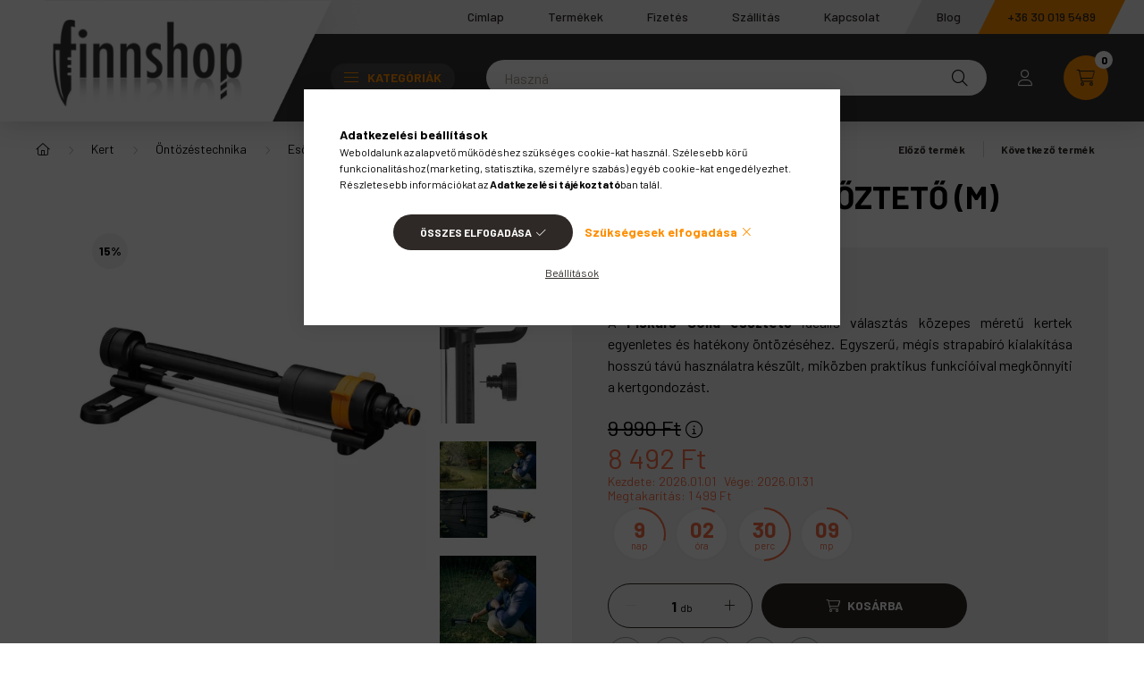

--- FILE ---
content_type: text/html; charset=UTF-8
request_url: https://www.finnshop.hu/fiskars-solid-esozteto-1070835
body_size: 36553
content:
<!DOCTYPE html>
<html lang="hu">
    <head>
        <meta charset="utf-8">
<meta name="description" content="FISKARS Solid esőztető (M), A Fiskars Solid esőztető ideális választás közepes méretű kertek egyenletes és hatékony öntözéséhez. Egyszerű, mégis strapabíró kial">
<meta name="robots" content="index, follow">
<meta http-equiv="X-UA-Compatible" content="IE=Edge">
<meta property="og:site_name" content="Fiskars & Gerber & Morakniv & Victorinox & F.Dick  webáruháza - Finnshop.hu" />
<meta property="og:title" content="FISKARS Solid esőztető (M) - Finnshop.hu">
<meta property="og:description" content="FISKARS Solid esőztető (M), A Fiskars Solid esőztető ideális választás közepes méretű kertek egyenletes és hatékony öntözéséhez. Egyszerű, mégis strapabíró kial">
<meta property="og:type" content="product">
<meta property="og:url" content="https://www.finnshop.hu/fiskars-solid-esozteto-1070835">
<meta property="og:image" content="https://www.finnshop.hu/img/74192/1070835/1070835.webp">
<meta name="google-site-verification" content="hhbw93RcxtHvgI3gvs3ex0-jTASPO7jmxlNaDMfOb_o">
<meta name="dc.title" content="FISKARS Solid esőztető (M) - Finnshop.hu">
<meta name="dc.description" content="FISKARS Solid esőztető (M), A Fiskars Solid esőztető ideális választás közepes méretű kertek egyenletes és hatékony öntözéséhez. Egyszerű, mégis strapabíró kial">
<meta name="dc.publisher" content="Fiskars & Gerber & Morakniv & Victorinox & F.Dick  webáruháza - Finnshop.hu">
<meta name="dc.language" content="hu">
<meta name="mobile-web-app-capable" content="yes">
<meta name="apple-mobile-web-app-capable" content="yes">
<meta name="MobileOptimized" content="320">
<meta name="HandheldFriendly" content="true">

<title>FISKARS Solid esőztető (M) - Finnshop.hu</title>


<script>
var service_type="shop";
var shop_url_main="https://www.finnshop.hu";
var actual_lang="hu";
var money_len="0";
var money_thousend=" ";
var money_dec=",";
var shop_id=74192;
var unas_design_url="https:"+"/"+"/"+"www.finnshop.hu"+"/"+"!common_design"+"/"+"custom"+"/"+"finnshop.unas.hu"+"/";
var unas_design_code='0';
var unas_base_design_code='2300';
var unas_design_ver=4;
var unas_design_subver=1;
var unas_shop_url='https://www.finnshop.hu';
var responsive="yes";
var price_nullcut_disable=1;
var config_plus=new Array();
config_plus['product_tooltip']=1;
config_plus['cart_fly_id']="cart-box__fly-to-desktop";
config_plus['cart_redirect']=1;
config_plus['cart_refresh_force']="1";
config_plus['money_type']='Ft';
config_plus['money_type_display']='Ft';
var lang_text=new Array();

var UNAS = UNAS || {};
UNAS.shop={"base_url":'https://www.finnshop.hu',"domain":'www.finnshop.hu',"username":'finnshop.unas.hu',"id":74192,"lang":'hu',"currency_type":'Ft',"currency_code":'HUF',"currency_rate":'1',"currency_length":0,"base_currency_length":0,"canonical_url":'https://www.finnshop.hu/fiskars-solid-esozteto-1070835'};
UNAS.design={"code":'0',"page":'product_details'};
UNAS.api_auth="f8635dbf4c777f5b9c2693c4f88ee9ff";
UNAS.customer={"email":'',"id":0,"group_id":0,"without_registration":0};
UNAS.shop["category_id"]="367679";
UNAS.shop["sku"]="1070835";
UNAS.shop["product_id"]="766997205";
UNAS.shop["only_private_customer_can_purchase"] = false;
 

UNAS.text = {
    "button_overlay_close": `Bezár`,
    "popup_window": `Felugró ablak`,
    "list": `lista`,
    "updating_in_progress": `frissítés folyamatban`,
    "updated": `frissítve`,
    "is_opened": `megnyitva`,
    "is_closed": `bezárva`,
    "deleted": `törölve`,
    "consent_granted": `hozzájárulás megadva`,
    "consent_rejected": `hozzájárulás elutasítva`,
    "field_is_incorrect": `mező hibás`,
    "error_title": `Hiba!`,
    "product_variants": `termék változatok`,
    "product_added_to_cart": `A termék a kosárba került`,
    "product_added_to_cart_with_qty_problem": `A termékből csak [qty_added_to_cart] [qty_unit] került kosárba`,
    "product_removed_from_cart": `A termék törölve a kosárból`,
    "reg_title_name": `Név`,
    "reg_title_company_name": `Cégnév`,
    "number_of_items_in_cart": `Kosárban lévő tételek száma`,
    "cart_is_empty": `A kosár üres`,
    "cart_updated": `A kosár frissült`
};


UNAS.text["delete_from_compare"]= `Törlés összehasonlításból`;
UNAS.text["comparison"]= `Összehasonlítás`;

UNAS.text["delete_from_favourites"]= `Törlés a kedvencek közül`;
UNAS.text["add_to_favourites"]= `Kedvencekhez`;






window.lazySizesConfig=window.lazySizesConfig || {};
window.lazySizesConfig.loadMode=1;
window.lazySizesConfig.loadHidden=false;

window.dataLayer = window.dataLayer || [];
function gtag(){dataLayer.push(arguments)};
gtag('js', new Date());
</script>

<script src="https://www.finnshop.hu/!common_packages/jquery/jquery-3.2.1.js?mod_time=1759314983"></script>
<script src="https://www.finnshop.hu/!common_packages/jquery/plugins/migrate/migrate.js?mod_time=1759314984"></script>
<script src="https://www.finnshop.hu/!common_packages/jquery/plugins/tippy/popper-2.4.4.min.js?mod_time=1759314984"></script>
<script src="https://www.finnshop.hu/!common_packages/jquery/plugins/tippy/tippy-bundle.umd.min.js?mod_time=1759314984"></script>
<script src="https://www.finnshop.hu/!common_packages/jquery/plugins/tools/overlay/overlay.js?mod_time=1759314984"></script>
<script src="https://www.finnshop.hu/!common_packages/jquery/plugins/tools/toolbox/toolbox.expose.js?mod_time=1759314984"></script>
<script src="https://www.finnshop.hu/!common_packages/jquery/plugins/lazysizes/lazysizes.min.js?mod_time=1759314984"></script>
<script src="https://www.finnshop.hu/!common_packages/jquery/plugins/lazysizes/plugins/bgset/ls.bgset.min.js?mod_time=1759314984"></script>
<script src="https://www.finnshop.hu/!common_packages/jquery/own/shop_common/exploded/common.js?mod_time=1764831093"></script>
<script src="https://www.finnshop.hu/!common_packages/jquery/own/shop_common/exploded/common_overlay.js?mod_time=1759314983"></script>
<script src="https://www.finnshop.hu/!common_packages/jquery/own/shop_common/exploded/common_shop_popup.js?mod_time=1759314983"></script>
<script src="https://www.finnshop.hu/!common_packages/jquery/own/shop_common/exploded/page_product_details.js?mod_time=1759314983"></script>
<script src="https://www.finnshop.hu/!common_packages/jquery/own/shop_common/exploded/function_favourites.js?mod_time=1759314983"></script>
<script src="https://www.finnshop.hu/!common_packages/jquery/own/shop_common/exploded/function_compare.js?mod_time=1759314983"></script>
<script src="https://www.finnshop.hu/!common_packages/jquery/own/shop_common/exploded/function_recommend.js?mod_time=1759314983"></script>
<script src="https://www.finnshop.hu/!common_packages/jquery/own/shop_common/exploded/function_product_print.js?mod_time=1759314983"></script>
<script src="https://www.finnshop.hu/!common_packages/jquery/own/shop_common/exploded/function_product_subscription.js?mod_time=1759314983"></script>
<script src="https://www.finnshop.hu/!common_packages/jquery/own/shop_common/exploded/function_search_smart_placeholder.js?mod_time=1759314983"></script>
<script src="https://www.finnshop.hu/!common_packages/jquery/plugins/hoverintent/hoverintent.js?mod_time=1759314984"></script>
<script src="https://www.finnshop.hu/!common_packages/jquery/own/shop_tooltip/shop_tooltip.js?mod_time=1759314983"></script>
<script src="https://www.finnshop.hu/!common_design/base/002300/main.js?mod_time=1759314986"></script>
<script src="https://www.finnshop.hu/!common_packages/jquery/plugins/flickity/v3/flickity.pkgd.min.js?mod_time=1759314984"></script>
<script src="https://www.finnshop.hu/!common_packages/jquery/plugins/toastr/toastr.min.js?mod_time=1759314984"></script>
<script src="https://www.finnshop.hu/!common_design/custom/finnshop.unas.hu/js/aos.js?mod_time=1665061093"></script>
<script src="https://www.finnshop.hu/!common_packages/jquery/plugins/photoswipe/photoswipe.min.js?mod_time=1759314984"></script>
<script src="https://www.finnshop.hu/!common_packages/jquery/plugins/photoswipe/photoswipe-ui-default.min.js?mod_time=1759314984"></script>

<link href="https://www.finnshop.hu/temp/shop_74192_b94bdd00b4d82a9492acbf1f3b9d8fed.css?mod_time=1769087662" rel="stylesheet" type="text/css">

<link href="https://www.finnshop.hu/fiskars-solid-esozteto-1070835" rel="canonical">
<link href="https://www.finnshop.hu/shop_ordered/74192/design_pic/favicon.ico" rel="shortcut icon">
<script>
        var google_consent=1;
    
        gtag('consent', 'default', {
           'ad_storage': 'denied',
           'ad_user_data': 'denied',
           'ad_personalization': 'denied',
           'analytics_storage': 'denied',
           'functionality_storage': 'denied',
           'personalization_storage': 'denied',
           'security_storage': 'granted'
        });

    
        gtag('consent', 'update', {
           'ad_storage': 'denied',
           'ad_user_data': 'denied',
           'ad_personalization': 'denied',
           'analytics_storage': 'denied',
           'functionality_storage': 'denied',
           'personalization_storage': 'denied',
           'security_storage': 'granted'
        });

        </script>
    <script async src="https://www.googletagmanager.com/gtag/js?id=UA-158112601-1"></script>    <script>
    gtag('config', 'UA-158112601-1');

          gtag('config', 'G-D9S8RW0QRQ');
                </script>
        <script>
    var google_analytics=1;

                gtag('event', 'view_item', {
              "currency": "HUF",
              "value": '8492',
              "items": [
                  {
                      "item_id": "1070835",
                      "item_name": "FISKARS Solid esőztető (M)",
                      "item_category": "Kert/Öntözéstechnika/Esőztetők",
                      "price": '8492'
                  }
              ],
              'non_interaction': true
            });
               </script>
           <script>
        gtag('config', 'AW-978801463',{'allow_enhanced_conversions':true});
                </script>
            <script>
        var google_ads=1;

                gtag('event','remarketing', {
            'ecomm_pagetype': 'product',
            'ecomm_prodid': ["1070835"],
            'ecomm_totalvalue': 8492        });
            </script>
        <!-- Google Tag Manager -->
    <script>(function(w,d,s,l,i){w[l]=w[l]||[];w[l].push({'gtm.start':
            new Date().getTime(),event:'gtm.js'});var f=d.getElementsByTagName(s)[0],
            j=d.createElement(s),dl=l!='dataLayer'?'&l='+l:'';j.async=true;j.src=
            'https://www.googletagmanager.com/gtm.js?id='+i+dl;f.parentNode.insertBefore(j,f);
        })(window,document,'script','dataLayer','GTM-K4HTZ9V');</script>
    <!-- End Google Tag Manager -->

    
    <script>
    var facebook_pixel=1;
    /* <![CDATA[ */
        !function(f,b,e,v,n,t,s){if(f.fbq)return;n=f.fbq=function(){n.callMethod?
            n.callMethod.apply(n,arguments):n.queue.push(arguments)};if(!f._fbq)f._fbq=n;
            n.push=n;n.loaded=!0;n.version='2.0';n.queue=[];t=b.createElement(e);t.async=!0;
            t.src=v;s=b.getElementsByTagName(e)[0];s.parentNode.insertBefore(t,s)}(window,
                document,'script','//connect.facebook.net/en_US/fbevents.js');

        fbq('init', '519048994865139');
                        fbq('init', '1113326405703162');
                        fbq('track', 'PageView', {}, {eventID:'PageView.aXKWxqG3AawJ0sJmjeq1TgAAPDA'});
        
        fbq('track', 'ViewContent', {
            content_name: 'FISKARS Solid esőztető (M)',
            content_category: 'Kert > Öntözéstechnika > Esőztetők',
            content_ids: ['1070835'],
            contents: [{'id': '1070835', 'quantity': '1'}],
            content_type: 'product',
            value: 8491.5,
            currency: 'HUF'
        }, {eventID:'ViewContent.aXKWxqG3AawJ0sJmjeq1TgAAPDA'});

        
        $(document).ready(function() {
            $(document).on("addToCart", function(event, product_array){
                facebook_event('AddToCart',{
					content_name: product_array.name,
					content_category: product_array.category,
					content_ids: [product_array.sku],
					contents: [{'id': product_array.sku, 'quantity': product_array.qty}],
					content_type: 'product',
					value: product_array.price,
					currency: 'HUF'
				}, {eventID:'AddToCart.' + product_array.event_id});
            });

            $(document).on("addToFavourites", function(event, product_array){
                facebook_event('AddToWishlist', {
                    content_ids: [product_array.sku],
                    content_type: 'product'
                }, {eventID:'AddToFavourites.' + product_array.event_id});
            });
        });

    /* ]]> */
    </script>


<script src="https://onsite.optimonk.com/script.js?account=261250" async></script>



        <meta content="width=device-width, initial-scale=1.0" name="viewport" />
        <link rel="preconnect" href="https://fonts.gstatic.com">
        <link rel="preload" href="https://fonts.googleapis.com/css2?family=Barlow:wght@200;400;700&display=swap" as="style" />
        <link rel="stylesheet" href="https://fonts.googleapis.com/css2?family=Barlow:wght@200;400;700&display=swap" media="print" onload="this.media='all'">
        <noscript>
            <link rel="stylesheet" href="https://fonts.googleapis.com/css2?family=Barlow:wght@200;400;700&display=swap" />
        </noscript>
        
        
        
        
        

        
        
        
        
                        
                             <style>
                .carousel-banner_start_big .carousel-cell {
                    padding-top: 44.4444444444%;
                }
                                @media (max-width: 991.98px){
                    .carousel-banner_start_big .carousel-cell {
                        padding-top: 44.4444444444%;
                    }
                }
                                                @media (max-width: 767.98px){
                    .carousel-banner_start_big .carousel-cell {
                        padding-top: 65.1041666667%;
                    }
                }
                                                @media (max-width: 575.98px){
                    .carousel-banner_start_big .carousel-cell {
                        padding-top: 65.1041666667%;
                    }
                }
                            </style>

                                                                <link rel="preload" media="(max-width: 767.98px)" imagesrcset="https://www.finnshop.hu/!common_design/custom/finnshop.unas.hu/element/layout_hu_banner_start_big-1050_2_medium.webp?time=1766840703 1x" href="https://www.finnshop.hu/!common_design/custom/finnshop.unas.hu/element/layout_hu_banner_start_big-1050_2_medium.webp?time=1766840703" as="image">
                                                    <link rel="preload" media="(min-width: 992px)" imagesrcset="https://www.finnshop.hu/!common_design/custom/finnshop.unas.hu/element/layout_hu_banner_start_big-1050_2_default.webp?time=1766840703 1x" href="https://www.finnshop.hu/!common_design/custom/finnshop.unas.hu/element/layout_hu_banner_start_big-1050_2_default.webp?time=1766840703" as="image">
                        
                <style>                                                                                                        #banner_start_big_slide_2_text_1 {                     color:#FFFFFF;                                                                                                 }
                                                                                                                #banner_start_big_slide_2_text_2 {                     color:#FFFFFF;                                                                                                 }
                                                                                                                #banner_start_big_slide_2_text_3 {                     color:#FFFFFF;                                                                                                 }
                                                                                                                #banner_start_big_slide_2_text_4 {                     color:#FFFFFF;                                                                                                 }
                                                                                                                                                                        #banner_start_big_slide_5_text_1 {                     color:#FFFFFF;                                                                                                 }
                                                                                                                #banner_start_big_slide_5_text_2 {                     color:#FFFFFF;                                                                                                 }
                                                                                                                #banner_start_big_slide_5_text_3 {                     color:#FFFFFF;                                                                                                 }
                                                                                                                                                                        #banner_start_big_slide_6_text_1 {                     color:#FFFFFF;                                                                                                 }
                                                                                                                #banner_start_big_slide_6_text_2 {                     color:#FFFFFF;                                                                                                 }
                                                                                                                #banner_start_big_slide_6_text_3 {                     color:#FFFFFF;                                                                                                 }
                                                                                                                                                                        #banner_start_big_slide_7_text_1 {                     color:#ffffff;                                                                                                 }
                                                                                                                #banner_start_big_slide_7_text_2 {                     color:#ffffff;                                                                                                 }
                                                                                                                #banner_start_big_slide_7_text_3 {                     color:#ffffff;                                                                                                 }
                                                                                                                                                                        #banner_start_big_slide_9_text_1 {                     color:#FFFFFF;                                                                                                 }
                                                                                                                #banner_start_big_slide_9_text_2 {                     color:#FFFFFF;                                                                                                 }
                                                                                                                #banner_start_big_slide_9_text_3 {                     color:#FFFFFF;                                                                                                 }
                                                                                                                                                                        #banner_start_big_slide_10_text_1 {                     color:#FFFFFF;                                                                                                 }
                                                    #banner_start_big_slide_10_text_1:hover {
                                                                            color:#FFFFFF;
                                            }
                                                                                                #banner_start_big_slide_10_text_2 {                     color:#FFFFFF;                                                                                                 }
                                                    #banner_start_big_slide_10_text_2:hover {
                                                                            color:#FFFFFF;
                                            }
                                                                                                #banner_start_big_slide_10_text_3 {                     color:#FFFFFF;                                                                                                 }
                                                    #banner_start_big_slide_10_text_3:hover {
                                                                            color:#FFFFFF;
                                            }
                                                                                                                                                        #banner_start_big_slide_11_text_1 {                     color:#FFFFFF;                                                                                                 }
                                                                                                                #banner_start_big_slide_11_text_2 {                     color:#FFFFFF;                                                                                                 }
                                                                                                                #banner_start_big_slide_11_text_3 {                     color:#FFFFFF;                                                                                                 }
                                                                                                                                                                        #banner_start_big_slide_12_text_1 {                     color:#ffffff;                                                                                                 }
                                                                                                                #banner_start_big_slide_12_text_2 {                     color:#ffffff;                                                                                                 }
                                                                                                                #banner_start_big_slide_12_text_3 {                     color:#ffffff;                                                                                                 }
                                                    </style>    
    
            
            
            
            
            
            
            
                
        
        
        
        
        
        
        <!-- OWN EMBEDDING:START -->
            <link href="https://www.finnshop.hu/!common_design/custom/finnshop.unas.hu/css/aos.css" rel="stylesheet" type="text/css" />
            <link href="https://www.finnshop.hu/!common_design/custom/finnshop.unas.hu/css/fonts.css" rel="stylesheet" type="text/css" />
            <link href="https://www.finnshop.hu/!common_design/custom/finnshop.unas.hu/css/owncustom.css" rel="stylesheet" type="text/css" />
            <link href="https://www.finnshop.hu/!common_design/custom/finnshop.unas.hu/css/hover.css" rel="stylesheet" type="text/css" />
            
        <!-- OWN EMBEDDING:END -->
        <link rel="preconnect" href="https://fonts.googleapis.com">
        <link rel="preconnect" href="https://fonts.gstatic.com" crossorigin>
        <link href="https://fonts.googleapis.com/css2?family=Barlow:ital,wght@0,100;0,200;0,300;0,400;0,500;0,600;0,700;0,800;0,900;1,100;1,200;1,300;1,400;1,500;1,600;1,700;1,800;1,900&display=swap" rel="stylesheet">
    </head>

                
                
    
    
    
    
    
    
    
    
    
    
                     
    
    
    
    
    <body class='design_ver4 design_subver1' id="ud_shop_artdet">
        <div id="box_compare_content" class="text-center fixed-bottom">
                    
                        <script>
                $(document).ready(function(){
                    $("#box_container_shop_compare").hide();
                    $(".js-box-compare-dropdown-btn").hide();
                });
            </script>
            
    
    </div>
    <script>
        function checkCompareItems() {
            let $compare_item_num_el = $('.js-box-compare-item-num');
            $('.box-compare__dropdown-btn-item-num').html($compare_item_num_el.attr('data-count'));
        }
        $(document).on('compareBoxRefreshed', function () {
            checkCompareItems();
        });
    </script>
    
        <!-- Google Tag Manager (noscript) -->
    <noscript><iframe src="https://www.googletagmanager.com/ns.html?id=GTM-K4HTZ9V"
                      height="0" width="0" style="display:none;visibility:hidden"></iframe></noscript>
    <!-- End Google Tag Manager (noscript) -->
    <div id="image_to_cart" style="display:none; position:absolute; z-index:100000;"></div>
<div class="overlay_common overlay_warning" id="overlay_cart_add"></div>
<script>$(document).ready(function(){ overlay_init("cart_add",{"onBeforeLoad":false}); });</script>
<div id="overlay_login_outer"></div>	
	<script>
	$(document).ready(function(){
	    var login_redir_init="";

		$("#overlay_login_outer").overlay({
			onBeforeLoad: function() {
                var login_redir_temp=login_redir_init;
                if (login_redir_act!="") {
                    login_redir_temp=login_redir_act;
                    login_redir_act="";
                }

									$.ajax({
						type: "GET",
						async: true,
						url: "https://www.finnshop.hu/shop_ajax/ajax_popup_login.php",
						data: {
							shop_id:"74192",
							lang_master:"hu",
                            login_redir:login_redir_temp,
							explicit:"ok",
							get_ajax:"1"
						},
						success: function(data){
							$("#overlay_login_outer").html(data);
							if (unas_design_ver >= 5) $("#overlay_login_outer").modal('show');
							$('#overlay_login1 input[name=shop_pass_login]').keypress(function(e) {
								var code = e.keyCode ? e.keyCode : e.which;
								if(code.toString() == 13) {		
									document.form_login_overlay.submit();		
								}	
							});	
						}
					});
								},
			top: 50,
			mask: {
	color: "#000000",
	loadSpeed: 200,
	maskId: "exposeMaskOverlay",
	opacity: 0.7
},
			closeOnClick: (config_plus['overlay_close_on_click_forced'] === 1),
			onClose: function(event, overlayIndex) {
				$("#login_redir").val("");
			},
			load: false
		});
		
			});
	function overlay_login() {
		$(document).ready(function(){
			$("#overlay_login_outer").overlay().load();
		});
	}
	function overlay_login_remind() {
        if (unas_design_ver >= 5) {
            $("#overlay_remind").overlay().load();
        } else {
            $(document).ready(function () {
                $("#overlay_login_outer").overlay().close();
                setTimeout('$("#overlay_remind").overlay().load();', 250);
            });
        }
	}

    var login_redir_act="";
    function overlay_login_redir(redir) {
        login_redir_act=redir;
        $("#overlay_login_outer").overlay().load();
    }
	</script>  
	<div class="overlay_common overlay_info" id="overlay_remind"></div>
<script>$(document).ready(function(){ overlay_init("remind",[]); });</script>

	<script>
    	function overlay_login_error_remind() {
		$(document).ready(function(){
			load_login=0;
			$("#overlay_error").overlay().close();
			setTimeout('$("#overlay_remind").overlay().load();', 250);	
		});
	}
	</script>  
	<div class="overlay_common overlay_info" id="overlay_newsletter"></div>
<script>$(document).ready(function(){ overlay_init("newsletter",[]); });</script>

<script>
function overlay_newsletter() {
    $(document).ready(function(){
        $("#overlay_newsletter").overlay().load();
    });
}
</script>
<div class="overlay_common overlay_info" id="overlay_product_subscription"></div>
<script>$(document).ready(function(){ overlay_init("product_subscription",[]); });</script>
<div class="overlay_common overlay_error" id="overlay_script"></div>
<script>$(document).ready(function(){ overlay_init("script",[]); });</script>
    <script>
    $(document).ready(function() {
        $.ajax({
            type: "GET",
            url: "https://www.finnshop.hu/shop_ajax/ajax_stat.php",
            data: {master_shop_id:"74192",get_ajax:"1"}
        });
    });
    </script>
    

    <div id="container" class="page_shop_artdet_1070835  js-ajax-filter-box-checking nav-position-bottom text-type--vertical text-type--sticky">
                
                <header class="header header--mobile py-3 px-4 d-flex justify-content-center d-sm-none position-relative">
                <div id="header_logo_img" class="js-element header_logo logo" data-element-name="header_logo">
        <div class="header_logo-img-container">
            <div class="header_logo-img-wrapper">
                                                <a href="https://www.finnshop.hu">                    <picture>
                                                <source srcset="https://www.finnshop.hu/!common_design/custom/finnshop.unas.hu/element/layout_hu_header_logo-400x120_1_default.webp?time=1665061779 1x" />
                        <img                              width="400" height="120"
                                                          src="https://www.finnshop.hu/!common_design/custom/finnshop.unas.hu/element/layout_hu_header_logo-400x120_1_default.webp?time=1665061779"                             
                             alt="Fiskars & Gerber & Morakniv & Victorinox & F.Dick  webáruháza - Finnshop.hu                        "/>
                    </picture>
                    </a>                                        </div>
        </div>
    </div>

            
        </header>
        <header id="header--desktop" class="header header--desktop d-none d-sm-block js-header">
            <div id="pre_header">  
                <div class="container">
                    <div class="mypremenu">
                        <ul>
                            <li><a href="https://www.finnshop.hu/">Címlap</a></li>
                            <li><a href="sct/0/">Termékek</a></li>
                            <li><a href="https://www.finnshop.hu/shop_contact.php?tab=payment">Fizetés</a></li>
                            <li><a href="https://www.finnshop.hu/shop_contact.php?tab=shipping">Szállítás</a></li>
                            <li><a href="https://www.finnshop.hu/shop_contact.php">Kapcsolat</a></li>
                            <!--<li><a href="https://www.finnshop.hu/shop_contact.php" class="beforelastmenuitem">Rólunk</a></li>-->
                            <li><a href="blog" class="lastmenuitem">Blog</a></li>
                            <li><a href="tel:+36300195489" target="_blank" id="preheader_tel">+36 30 019 5489</a></li>
                        </ul>
                    </div>
                </div>

            </div>
            <div class="header-inner js-header-inner">
                <div class="container">
                    <div class="header-row position-relative">
                        <div class="row gutters-10 gutters-xl-15 flex-nowrap justify-content-center align-items-center">
                            <div class="header__left col col-lg-auto position-static">
                                <div class="header__left-inner d-flex align-items-center">
                                        <div id="header_logo_img" class="js-element header_logo logo mr-4 mr-xl-0" data-element-name="header_logo">
        <div class="header_logo-img-container">
            <div class="header_logo-img-wrapper">
                                                <a href="https://www.finnshop.hu">                    <picture>
                                                <source srcset="https://www.finnshop.hu/!common_design/custom/finnshop.unas.hu/element/layout_hu_header_logo-400x120_1_default.webp?time=1665061779 1x" />
                        <img                              width="400" height="120"
                                                          src="https://www.finnshop.hu/!common_design/custom/finnshop.unas.hu/element/layout_hu_header_logo-400x120_1_default.webp?time=1665061779"                             
                             alt="Fiskars & Gerber & Morakniv & Victorinox & F.Dick  webáruháza - Finnshop.hu                        "/>
                    </picture>
                    </a>                                        </div>
        </div>
    </div>

                                                                        <button type="button" class="hamburger__dropdown-btn btn dropdown--btn d-xl-none" id="hamburger__dropdown-btn" aria-label="hamburger button" data-btn-for=".hamburger-box__dropdown">
                                        <div class="hamburger">
                                            <span class="first-line"></span>
                                            <span class="second-line"></span>
                                            <span class="last-line"></span>
                                        </div>
                                        Kategóriák
                                    </button>
                                                                    </div>
                            </div>
                            <div class="header__right col-auto col-lg position-static">
                                <div class="row gutters-10 flex-nowrap align-items-center">
                                                                        <div class="col-auto position-static flex-shrink-1">
                                        <nav class="navbar d-none d-lg-flex navbar-expand navbar-light position-static">
                                                                                        <ul id="nav--cat" class="nav nav--cat js-navbar-nav">
                                                <li class="nav-item dropdown nav--main nav-item--products">
                                                    <a class="nav-link nav-link--products d-none d-xl-flex" href="#" onclick="event.preventDefault();" role="button" data-toggle="dropdown" aria-expanded="false" aria-haspopup="true">
                                                        <div class="hamburger nav-link--hamburger">
                                                            <span class="first-line"></span>
                                                            <span class="second-line"></span>
                                                            <span class="last-line"></span>
                                                        </div>
                                                        Kategóriák
                                                    </a>
                                                    <div id="dropdown-cat"class="dropdown-menu d-lg-none d-xl-block clearfix dropdown--cat dropdown--level-0">
                                                                <ul class="nav-list--0">
        <li id="nav-item-new" class="nav-item spec-item js-nav-item-new">
                <a class="nav-link" href="https://www.finnshop.hu/finnshop-ujdonsagok">
                                <span class="nav-link__text">
                Újdonságok&nbsp;            </span>
                    </a>
            </li>
        <li id="nav-item-akcio" class="nav-item spec-item js-nav-item-akcio">
                <a class="nav-link" href="https://www.finnshop.hu/finnshop-akciok">
                                <span class="nav-link__text">
                Akciók&nbsp;            </span>
                    </a>
            </li>
        <li id="nav-item-504448" class="nav-item dropdown js-nav-item-504448">
                <a class="nav-link arrow-effect-on-hover" href="#" role="button" data-toggle="dropdown" aria-haspopup="true" aria-expanded="false" onclick="handleSub('504448','https://www.finnshop.hu/shop_ajax/ajax_box_cat.php?get_ajax=1&type=layout&change_lang=hu&level=1&key=504448&box_var_name=shop_cat&box_var_layout_cache=1&box_var_expand_cache=yes&box_var_expand_cache_name=desktop&box_var_layout_level0=0&box_var_layout_level1=1&box_var_layout=2&box_var_ajax=1&box_var_section=content&box_var_highlight=yes&box_var_type=expand&box_var_div=no');return false;">
                                <span class="nav-link__text">
                Otthon&nbsp;            </span>
            <span class="arrow arrow--right"><span></span></span>        </a>
                                <div class="megasubmenu dropdown-menu">
                <div class="loading-spinner"></div>
                            </div>
                        </li>
        <li id="nav-item-931008" class="nav-item dropdown js-nav-item-931008">
                <a class="nav-link arrow-effect-on-hover" href="#" role="button" data-toggle="dropdown" aria-haspopup="true" aria-expanded="false" onclick="handleSub('931008','https://www.finnshop.hu/shop_ajax/ajax_box_cat.php?get_ajax=1&type=layout&change_lang=hu&level=1&key=931008&box_var_name=shop_cat&box_var_layout_cache=1&box_var_expand_cache=yes&box_var_expand_cache_name=desktop&box_var_layout_level0=0&box_var_layout_level1=1&box_var_layout=2&box_var_ajax=1&box_var_section=content&box_var_highlight=yes&box_var_type=expand&box_var_div=no');return false;">
                                <span class="nav-link__text">
                Kert&nbsp;            </span>
            <span class="arrow arrow--right"><span></span></span>        </a>
                                <div class="megasubmenu dropdown-menu">
                <div class="loading-spinner"></div>
                            </div>
                        </li>
        <li id="nav-item-119529" class="nav-item dropdown js-nav-item-119529">
                <a class="nav-link arrow-effect-on-hover" href="#" role="button" data-toggle="dropdown" aria-haspopup="true" aria-expanded="false" onclick="handleSub('119529','https://www.finnshop.hu/shop_ajax/ajax_box_cat.php?get_ajax=1&type=layout&change_lang=hu&level=1&key=119529&box_var_name=shop_cat&box_var_layout_cache=1&box_var_expand_cache=yes&box_var_expand_cache_name=desktop&box_var_layout_level0=0&box_var_layout_level1=1&box_var_layout=2&box_var_ajax=1&box_var_section=content&box_var_highlight=yes&box_var_type=expand&box_var_div=no');return false;">
                                <span class="nav-link__text">
                Szabadidő&nbsp;            </span>
            <span class="arrow arrow--right"><span></span></span>        </a>
                                <div class="megasubmenu dropdown-menu">
                <div class="loading-spinner"></div>
                            </div>
                        </li>
        <li id="nav-item-353203" class="nav-item dropdown js-nav-item-353203">
                <a class="nav-link arrow-effect-on-hover" href="#" role="button" data-toggle="dropdown" aria-haspopup="true" aria-expanded="false" onclick="handleSub('353203','https://www.finnshop.hu/shop_ajax/ajax_box_cat.php?get_ajax=1&type=layout&change_lang=hu&level=1&key=353203&box_var_name=shop_cat&box_var_layout_cache=1&box_var_expand_cache=yes&box_var_expand_cache_name=desktop&box_var_layout_level0=0&box_var_layout_level1=1&box_var_layout=2&box_var_ajax=1&box_var_section=content&box_var_highlight=yes&box_var_type=expand&box_var_div=no');return false;">
                                <span class="nav-link__text">
                Gasztronómia&nbsp;            </span>
            <span class="arrow arrow--right"><span></span></span>        </a>
                                <div class="megasubmenu dropdown-menu">
                <div class="loading-spinner"></div>
                            </div>
                        </li>
        <li id="nav-item-499448" class="nav-item js-nav-item-499448">
                <a class="nav-link" href="https://www.finnshop.hu/ajandektargyak">
                                <span class="nav-link__text">
                Ajándéktárgyak&nbsp;            </span>
                    </a>
            </li>
    </ul>

    
                                                    </div>
                                                </li>
                                            </ul>
                                                                                                                                                                    
    <ul id="nav--menu" class="nav nav--menu js-navbar-nav">
                    <li class="nav-item nav--main js-nav-item-473027">
                                <a class="nav-link" href="https://www.finnshop.hu/blog">
                                    Blog
                </a>
                            </li>
            </ul>

    
                                                                                    </nav>
                                        <script>
    let addOverflowHidden = function() {
        $('.hamburger-box__dropdown-inner').addClass('overflow-hidden');
    }
    function scrollToBreadcrumb() {
        scrollToElement({ element: '.nav-list-breadcrumb', offset: getVisibleDistanceTillHeaderBottom(), scrollIn: '.hamburger-box__dropdown-inner', container: '.hamburger-box__dropdown-inner', duration: 300,  callback: addOverflowHidden });
    }

    function setHamburgerBoxHeight(height) {
        $('.hamburger-box__dropdown').css('height', height + 80);
    }

    let mobileMenuScrollData = [];

    function handleSub2(thisOpenBtn, id, ajaxUrl) {
        let navItem = $('#nav-item-'+id+'--m');
        let openBtn = $(thisOpenBtn);
        let $thisScrollableNavList = navItem.closest('.nav-list-mobile');
        let thisNavListLevel = $thisScrollableNavList.data("level");

        if (typeof thisNavListLevel !== 'undefined') {
            if (thisNavListLevel == 0) {
                $thisScrollableNavList = navItem.closest('.hamburger-box__dropdown-inner');
            }
            mobileMenuScrollData["level_" + thisNavListLevel + "_position"] = $thisScrollableNavList.scrollTop();
            mobileMenuScrollData["level_" + thisNavListLevel + "_element"] = $thisScrollableNavList;
        }

        if (!navItem.hasClass('ajax-loading')) {
            if (catSubOpen2(openBtn, navItem)) {
                if (ajaxUrl) {
                    if (!navItem.hasClass('ajax-loaded')) {
                        catSubLoad2(navItem, ajaxUrl);
                    } else {
                        scrollToBreadcrumb();
                    }
                } else {
                    scrollToBreadcrumb();
                }
            }
        }
    }
    function catSubOpen2(openBtn,navItem) {
        let thisSubMenu = navItem.find('.nav-list-menu--sub').first();
        let thisParentMenu = navItem.closest('.nav-list-menu');
        thisParentMenu.addClass('hidden');

        if (navItem.hasClass('show')) {
            openBtn.attr('aria-expanded','false');
            navItem.removeClass('show');
            thisSubMenu.removeClass('show');
        } else {
            openBtn.attr('aria-expanded','true');
            navItem.addClass('show');
            thisSubMenu.addClass('show');
            if (window.matchMedia('(min-width: 576px) and (max-width: 1259.8px )').matches) {
                let thisSubMenuHeight = thisSubMenu.outerHeight();
                if (thisSubMenuHeight > 0) {
                    setHamburgerBoxHeight(thisSubMenuHeight);
                }
            }
        }
        return true;
    }
    function catSubLoad2(navItem, ajaxUrl){
        let thisSubMenu = $('.nav-list-menu--sub', navItem);
        $.ajax({
            type: 'GET',
            url: ajaxUrl,
            beforeSend: function(){
                navItem.addClass('ajax-loading');
                setTimeout(function (){
                    if (!navItem.hasClass('ajax-loaded')) {
                        navItem.addClass('ajax-loader');
                        thisSubMenu.addClass('loading');
                    }
                }, 150);
            },
            success:function(data){
                thisSubMenu.html(data);
                $(document).trigger("ajaxCatSubLoaded");

                let thisParentMenu = navItem.closest('.nav-list-menu');
                let thisParentBreadcrumb = thisParentMenu.find('> .nav-list-breadcrumb');

                /* ha már van a szülőnek breadcrumbja, akkor azt hozzáfűzzük a gyerekhez betöltéskor */
                if (thisParentBreadcrumb.length > 0) {
                    let thisParentLink = thisParentBreadcrumb.find('.nav-list-parent-link').clone();
                    let thisSubMenuParentLink = thisSubMenu.find('.nav-list-parent-link');
                    thisParentLink.insertBefore(thisSubMenuParentLink);
                }

                navItem.removeClass('ajax-loading ajax-loader').addClass('ajax-loaded');
                thisSubMenu.removeClass('loading');
                if (window.matchMedia('(min-width: 576px) and (max-width: 1259.8px )').matches) {
                    let thisSubMenuHeight = thisSubMenu.outerHeight();
                    setHamburgerBoxHeight(thisSubMenuHeight);
                }
                scrollToBreadcrumb();
            }
        });
    }
    function catBack(thisBtn) {
        let thisCatLevel = $(thisBtn).closest('.nav-list-menu--sub');
        let thisParentItem = $(thisBtn).closest('.nav-item.show');
        let thisParentMenu = thisParentItem.closest('.nav-list-menu');
        let thisBtnDataBelongs = $(thisBtn).data("belongs-to-level");

        if ( typeof thisBtnDataBelongs !== 'undefined' && thisBtnDataBelongs == 0 ) {
            mobileMenuScrollData["level_0_element"].animate({ scrollTop: mobileMenuScrollData["level_0_position"] }, 0, function() {});
        }

        if (window.matchMedia('(min-width: 576px) and (max-width: 1259.8px )').matches) {
            let thisParentMenuHeight = 0;
            if ( thisParentItem.parent('ul').hasClass('nav-list-mobile--0') ) {
                let sumHeight = 0;
                $( thisParentItem.closest('.hamburger-box__dropdown-nav-lists-wrapper').children() ).each(function() {
                    sumHeight+= $(this).outerHeight(true);
                });
                thisParentMenuHeight = sumHeight;
            } else {
                thisParentMenuHeight = thisParentMenu.outerHeight();
            }
            setHamburgerBoxHeight(thisParentMenuHeight);
        }
        if ( thisParentItem.parent('ul').hasClass('nav-list-mobile--0') ) {
            $('.hamburger-box__dropdown-inner').removeClass('overflow-hidden');
        }
        thisParentMenu.removeClass('hidden');
        thisCatLevel.removeClass('show');
        thisParentItem.removeClass('show');
        thisParentItem.find('.nav-button').attr('aria-expanded','false');
    }

    function handleSub($id, $ajaxUrl) {
        let $navItem = $('#nav-item-'+$id);

        if (!$navItem.hasClass('ajax-loading')) {
            if (catSubOpen($navItem)) {
                if (!$navItem.hasClass('ajax-loaded')) {
                    catSubLoad($id, $ajaxUrl);
                }
            }
        }
    }

    function catSubOpen($navItem) {
        handleCloseDropdowns();
        let thisNavLink = $navItem.find('> .nav-link');
        let thisNavItem = thisNavLink.parent();
        let thisNavbarNav = $('.js-navbar-nav');
        let thisDropdownMenu = thisNavItem.find('.dropdown-menu').first();

        /*remove is-opened class form the rest menus (cat+plus)*/
        thisNavbarNav.find('.show').not(thisNavItem).not('.nav-item--products').not('.dropdown--cat').removeClass('show');

        if (thisNavItem.hasClass('show')) {
            thisNavLink.attr('aria-expanded','false');
            thisNavItem.removeClass('show');
            thisDropdownMenu.removeClass('show');
            $('#dropdown-cat').removeClass('has-opened');
        } else {
            thisNavLink.attr('aria-expanded','true');
            thisNavItem.addClass('show');
            thisDropdownMenu.addClass('show');
            $('#dropdown-cat').addClass('has-opened');
        }
        return true;
    }
    function catSubLoad($id, $ajaxUrl){
        const $navItem = $('#nav-item-'+$id);
        const $thisMegasubmenu = $(".megasubmenu", $navItem);
        
        $.ajax({
            type: 'GET',
            url: $ajaxUrl,
            beforeSend: function(){
                $navItem.addClass('ajax-loading');
                setTimeout(function (){
                    if (!$navItem.hasClass('ajax-loaded')) {
                        $navItem.addClass('ajax-loader');
                    }
                }, 150);
            },
            success:function(data){
                                $thisMegasubmenu.html(data);
                                $navItem.removeClass('ajax-loading ajax-loader').addClass('ajax-loaded');
                $(document).trigger("ajaxCatSubLoaded");
            }
        });
    }

    $(document).ready(function () {
         /* KATTINTÁS */

        /* CAT and PLUS menu */
        $('.nav-item.dropdown.nav--main').on('click', '> .nav-link', function(e) {
            e.preventDefault();
            handleCloseDropdowns();

            let thisNavLink = $(this);
            let thisNavLinkLeft = thisNavLink.offset().left;
            let thisNavItem = thisNavLink.parent();
            let thisDropdownMenu = thisNavItem.find('.dropdown-menu').first();
            let thisNavbarNav = $('.js-navbar-nav');

            /* close dropdowns which is not "dropdown cat" always opened */
            thisNavbarNav.find('.show').not('.always-opened').not(thisNavItem).not('.dropdown--cat').removeClass('show');

            /* close cat dropdowns when click not to this link */
            if (!thisNavLink.hasClass('nav-link--products')) {
                handleCloseDropdownCat();
            }

            if (thisNavItem.hasClass('show')) {
                if (thisNavLink.hasClass('nav-link--products') && thisNavItem.hasClass('always-opened')) {
                    $('html').toggleClass('products-dropdown-opened');
                    thisNavItem.toggleClass('force-show');
                }
                if (thisNavLink.hasClass('nav-link--products') && !thisNavItem.hasClass('always-opened')) {
                    $('html').removeClass('products-dropdown-opened');
                    $('#dropdown-cat').removeClass('has-opened');
                }
                if (!thisNavItem.hasClass('always-opened')) {
                    thisNavLink.attr('aria-expanded', 'false');
                    thisNavItem.removeClass('show');
                    thisDropdownMenu.removeClass('show');
                }
            } else {
                if ($headerHeight) {
                    if ( thisNavLink.closest('.nav--menu').length > 0) {
                        thisDropdownMenu.css({
                            top: getVisibleDistanceTillHeaderBottom() + 'px',
                            left: thisNavLinkLeft + 'px'
                        });
                    }
                }
                if (thisNavLink.hasClass('nav-link--products')) {
                    $('html').addClass('products-dropdown-opened');
                }
                thisNavLink.attr('aria-expanded','true');
                thisNavItem.addClass('show');
                thisDropdownMenu.addClass('show');
            }
        });

        /** PLUS MENU SUB **/
        $('.nav-item.dropdown > .dropdown-item').click(function (e) {
            e.preventDefault();
            handleCloseDropdowns();

            let thisNavLink = $(this);
            let thisNavItem = thisNavLink.parent();
            let thisDropdownMenu = thisNavItem.find('.dropdown-menu').first();

            if (thisNavItem.hasClass('show')) {
                thisNavLink.attr('aria-expanded','false');
                thisNavItem.removeClass('show');
                thisDropdownMenu.removeClass('show');
            } else {
                thisNavLink.attr('aria-expanded','true');
                thisNavItem.addClass('show');
                thisDropdownMenu.addClass('show');
            }
        });
            });
</script>                                    </div>
                                                                        <div class="col d-flex justify-content-end align-items-center position-static">
                                        <button class="search-box__dropdown-btn btn dropdown--btn d-xl-none" aria-label="search button" type="button" data-btn-for=".search-box__dropdown">
                                            <span class="search-box__dropdown-btn-icon icon--search"></span>
                                        </button>
                                        <div class="search-box__dropdown dropdown--content dropdown--content-till-lg d-none d-xl-block" data-content-for=".search-box__dropdown-btn" data-content-direction="full">
                                            <button class="search-box__dropdown__btn-close btn-close" data-close-btn-for=".search-box__dropdown" type="button"></button>
                                            <div class="dropdown--content-inner search-box__inner position-relative js-search browser-is-chrome" id="box_search_content2">
    <form name="form_include_search2" id="form_include_search2" action="https://www.finnshop.hu/shop_search.php" method="get">
    <div class="box-search-group">
        <input data-stay-visible-breakpoint="1260" id="box_search_input2" class="search-box__input ac_input js-search-input form-control"
               name="search" pattern=".{3,100}" aria-label="Nem találta meg amit keresett?" title="Hosszabb kereső kifejezést írjon be!"
               placeholder="Nem találta meg amit keresett?" type="search" maxlength="100" autocomplete="off" required        >
        <div class="search-box__search-btn-outer input-group-append" title="Keresés">
            <button class="search-box__search-btn" aria-label="Keresés">
                <span class="search-box__search-btn-icon icon--search"></span>
            </button>
        </div>
        <div class="search__loading">
            <div class="loading-spinner--small"></div>
        </div>
    </div>
    <div class="search-box__mask"></div>
    </form>
    <div class="ac_results2"></div>
</div>

                                        </div>
                                                                                        <button type="button" class="profile__dropdown-btn js-profile-btn btn dropdown--btn" data-orders="https://www.finnshop.hu/shop_order_track.php" aria-label="profile button" data-btn-for=".profile__dropdown">
        <span class="profile__dropdown-btn-icon icon--head">
                    </span>
    </button>
    
    
                                        <button id="cart-box__fly-to-desktop" class="cart-box__dropdown-btn btn dropdown--btn" aria-label="cart button" type="button" data-btn-for=".cart-box__dropdown">
                                            <span class="cart-box__dropdown-btn-icon icon--cart">
                                                <span class="cart-box__item-num">-</span>
                                            </span>
                                        </button>
                                    </div>
                                </div>
                            </div>
                        </div>
                    </div>
                </div>
            </div>

        </header>
        
                            
    
        
        <div class="filter-dropdown dropdown--content" data-content-for=".filter-box__dropdown-btn" data-content-direction="left">
            <button class="filter-dropdown__btn-close btn-close" data-close-btn-for=".filter-dropdown" type="button" aria-label="bezár" data-text="bezár"></button>
            <div class="dropdown--content-inner filter-dropdown__inner">
                        
    
            </div>
        </div>

                <main class="main">
            
            
            
                        
            
            




    <link rel="stylesheet" type="text/css" href="https://www.finnshop.hu/!common_packages/jquery/plugins/photoswipe/css/default-skin.min.css">
    <link rel="stylesheet" type="text/css" href="https://www.finnshop.hu/!common_packages/jquery/plugins/photoswipe/css/photoswipe.min.css">
        
    
    <script>
        var $clickElementToInitPs = '.js-init-ps';

        var initPhotoSwipeFromDOM = function() {
            var $pswp = $('.pswp')[0];
            var $psDatas = $('.photoSwipeDatas');

            $psDatas.each( function() {
                var $pics = $(this),
                    getItems = function() {
                        var items = [];
                        $pics.find('a').each(function() {
                            var $this = $(this),
                                $href   = $this.attr('href'),
                                $size   = $this.data('size').split('x'),
                                $width  = $size[0],
                                $height = $size[1],
                                item = {
                                    src : $href,
                                    w   : $width,
                                    h   : $height
                                };
                            items.push(item);
                        });
                        return items;
                    };

                var items = getItems();

                $($clickElementToInitPs).on('click', function (event) {
                    var $this = $(this);
                    event.preventDefault();

                    var $index = parseInt($this.attr('data-loop-index'));
                    var options = {
                        index: $index,
                        history: false,
                        bgOpacity: 1,
                        preventHide: true,
                        shareEl: false,
                        showHideOpacity: true,
                        showAnimationDuration: 200,
                        getDoubleTapZoom: function (isMouseClick, item) {
                            if (isMouseClick) {
                                return 1;
                            } else {
                                return item.initialZoomLevel < 0.7 ? 1 : 1.5;
                            }
                        }
                    };

                    var photoSwipe = new PhotoSwipe($pswp, PhotoSwipeUI_Default, items, options);
                    photoSwipe.init();
                });
            });
        };
    </script>


<div id="page_artdet_content" class="artdet artdet--type-1">
            <div class="fixed-cart bg-white shadow-lg js-fixed-cart" id="artdet__fixed-cart">
            <div class="container">
                <div class="row gutters-5 align-items-center py-2 py-sm-3">
                    <div class="col-auto">
                        <img class="navbar__fixed-cart-img lazyload" width="50" height="50" src="https://www.finnshop.hu/main_pic/space.gif" data-src="https://www.finnshop.hu/img/74192/1070835/50x50/1070835.webp?time=1725260135" data-srcset="https://www.finnshop.hu/img/74192/1070835/100x100/1070835.webp?time=1725260135 2x" alt="FISKARS Solid esőztető (M)" />
                    </div>
                    <div class="col">
                        <div class="d-flex flex-column flex-xl-row align-items-xl-center">
                            <div class="fixed-cart__name line-clamp--2-12">FISKARS Solid esőztető (M)
</div>
                                                            <div class="fixed-cart__prices with-rrp row gutters-5 align-items-baseline ml-xl-auto  has-sale-price">
                                                                            <div class="fixed-cart__price col-auto fixed-cart__price--base product-price--base">
                                             <span class="fixed-cart__price-base-value text-line-through"><span class='price-gross-format'><span id='price_net_brutto_1070835' class='price_net_brutto_1070835 price-gross'>9 990</span><span class='price-currency'> Ft</span></span></span>&nbsp;<span class="icon--info" data-tippy="Az áthúzott ár az árcsökkentés alkalmazását megelőző 30 nap legalacsonyabb eladási ára."></span>                                        </div>
                                                                                                                <div class="fixed-cart__price col-auto fixed-cart__price-discount product-price--sale">
                                             
                                            <span class='price-gross-format'><span id='price_akcio_brutto_1070835' class='price_akcio_brutto_1070835 price-gross'>8 492</span><span class='price-currency'> Ft</span></span>
                                        </div>
                                                                    </div>
                                                    </div>
                    </div>
                    <div class="col-auto">
                        <button class="navbar__fixed-cart-btn btn" type="button" onclick="$('.artdet__cart-btn').trigger('click');"  >
                            <span class="navbar__fixed-cart-btn-icon icon--b-cart"></span>
                            <span class="navbar__fixed-cart-btn-text d-none d-xs-inline">Kosárba</span>
                        </button>
                    </div>
                </div>
            </div>
        </div>
        <script>
            $(document).ready(function () {
                var $itemVisibilityCheck = $(".js-main-cart-btn");
                var $stickyElement = $(".js-fixed-cart");

                $(window).on('scroll',
                    throttle(function () {
                        if ($(this).scrollTop() + 60 > $itemVisibilityCheck.offset().top) {
                            $stickyElement.addClass('is-visible');
                        } else {
                            $stickyElement.removeClass('is-visible');
                        }
                    }, 150)
                );
            });
        </script>
        <div class="artdet__breadcrumb">
        <div class="container">
                <nav id="breadcrumb" aria-label="breadcrumb">
                                <ol class="breadcrumb breadcrumb--mobile level-3">
                <li class="breadcrumb-item">
                                            <a class="breadcrumb--home" href="https://www.finnshop.hu/termek-kategoriak" aria-label="Főkategória" title="Főkategória"></a>
                                    </li>
                                                
                                                                                                                                                                                                                                                                                    <li class="breadcrumb-item">
                    <a href="https://www.finnshop.hu/fiskars-esoztetok">Esőztetők</a>
                </li>
                            </ol>

            <ol class="breadcrumb breadcrumb--desktop level-3">
                <li class="breadcrumb-item">
                                            <a class="breadcrumb--home" href="https://www.finnshop.hu/termek-kategoriak" aria-label="Főkategória" title="Főkategória"></a>
                                    </li>
                                    <li class="breadcrumb-item">
                                                    <a href="https://www.finnshop.hu/termekek/fiskars-kerti-szerszamok">Kert</a>
                                            </li>
                                    <li class="breadcrumb-item">
                                                    <a href="https://www.finnshop.hu/fiskars-ontozestechnika">Öntözéstechnika</a>
                                            </li>
                                    <li class="breadcrumb-item">
                                                    <a href="https://www.finnshop.hu/fiskars-esoztetok">Esőztetők</a>
                                            </li>
                            </ol>
            <script>
                function markActiveNavItems() {
                                                                    $(".js-nav-item-931008").addClass("has-active");
                                                                                            $(".js-nav-item-317433").addClass("has-active");
                                                                                            $(".js-nav-item-367679").addClass("has-active");
                                                            }
                $(document).ready(function(){
                    markActiveNavItems();
                });
                $(document).on("ajaxCatSubLoaded",function(){
                    markActiveNavItems();
                });
            </script>
                </nav>

        </div>
    </div>

    <script>
<!--
var lang_text_warning=`Figyelem!`
var lang_text_required_fields_missing=`Kérjük töltse ki a kötelező mezők mindegyikét!`
function formsubmit_artdet() {
   cart_add("1070835","",null,1)
}
$(document).ready(function(){
	select_base_price("1070835",1);
	
	
});
// -->
</script>


    <form name="form_temp_artdet">


    <div class="artdet__name-wrap mb-4">
        <div class="container">
            <div class="artdet__name-wrap">
                                <div class="artdet__pagination d-flex">
                    <button class="artdet__pagination-btn artdet__pagination-prev btn btn-text arrow-effect-on-hover" type="button" onclick="product_det_prevnext('https://www.finnshop.hu/fiskars-solid-esozteto-1070835','?cat=367679&sku=1070835&action=prev_js')" title="Előző termék">
                        <span class="arrow arrow--left arrow--small">
                            <span></span>
                        </span>
                        Előző termék
                    </button>
                    <button class="artdet__pagination-btn artdet__pagination-next btn btn-text arrow-effect-on-hover" type="button" onclick="product_det_prevnext('https://www.finnshop.hu/fiskars-solid-esozteto-1070835','?cat=367679&sku=1070835&action=next_js')" title="Következő termék">
                        Következő termék
                        <span class="arrow arrow--right arrow--small">
                            <span></span>
                        </span>
                    </button>
                </div>
                                <h1 class="artdet__name line-clamp--3-12 mb-0" title="FISKARS Solid esőztető (M)
">FISKARS Solid esőztető (M)
</h1>
            </div>
                        <div class="artdet__sku d-flex flex-wrap text-muted mb-2">
                <div class="artdet__sku-title">Cikkszám:</div>
                <div class="artdet__sku-value">1070835</div>
            </div>
                                </div>
    </div>

    <div class="artdet__pic-data-wrap mb-3 mb-lg-5 js-product">
        <div class="container px-0 px-md-4">
            <div class="artdet__pic-data bg-white">
                <div class="row no-gutters main-block">
                    <div class="artdet__img-data-left-col col-lg-6">
                        <div class="artdet__img-data-left p-4 p-xl-5">
                            <div class="row justify-content-center flex-sm-nowrap gutters-6">
                                <div class="artdet__img-col col">
                                    <div class="artdet__img-inner has-image js-carousel-block">
                                                                                <div class="artdet__badges">
                                                                                        <div class="badge badge--sale mb-0">
                                                <span id='price_save_1070835' data-percent="%">15</span>
                                            </div>
                                            
                                                                                    </div>
                                        
                                        <div class="artdet__alts js-alts carousel">
                                            <div class="carousel-cell artdet__alt-img-cell js-init-ps" data-loop-index="0">
                                                <img class="artdet__alt-img artdet__img--main"
                                                    src="https://www.finnshop.hu/img/74192/1070835/500x500/1070835.webp?time=1725260135"
                                                    srcset="https://www.finnshop.hu/img/74192/1070835/1000x1000/1070835.webp?time=1725260135 2x"                                                    alt="FISKARS Solid esőztető (M)" title="FISKARS Solid esőztető (M)" id="main_image"
                                                                                                        data-original-width="1000"
                                                    data-original-height="1000"
                                                            
                
                
                
                                                                     width="500" height="500"
                        
                                                                                                    />
                                            </div>
                                                                                        <div class="carousel-cell artdet__alt-img-cell js-init-ps" data-loop-index="1">
                                                <img class="artdet__alt-img artdet__img--alt carousel__lazy-image"
                                                     src="https://www.finnshop.hu/main_pic/space.gif"
                                                     data-flickity-lazyload-src="https://www.finnshop.hu/img/74192/1070835_altpic_1/500x500/1070835.webp?time=1725260135"
                                                                                                          data-flickity-lazyload-srcset="https://www.finnshop.hu/img/74192/1070835_altpic_1/1000x1000/1070835.webp?time=1725260135 2x"
                                                                                                          alt="FISKARS Solid esőztető (M)" title="FISKARS Solid esőztető (M)"
                                                     data-original-width="1000"
                                                     data-original-height="1000"
                                                             
                
                
                
                                                                     width="500" height="500"
                        
                                                />
                                            </div>
                                                                                        <div class="carousel-cell artdet__alt-img-cell js-init-ps" data-loop-index="2">
                                                <img class="artdet__alt-img artdet__img--alt carousel__lazy-image"
                                                     src="https://www.finnshop.hu/main_pic/space.gif"
                                                     data-flickity-lazyload-src="https://www.finnshop.hu/img/74192/1070835_altpic_2/500x500/1070835.webp?time=1725260135"
                                                                                                          data-flickity-lazyload-srcset="https://www.finnshop.hu/img/74192/1070835_altpic_2/1000x1000/1070835.webp?time=1725260135 2x"
                                                                                                          alt="FISKARS Solid esőztető (M)" title="FISKARS Solid esőztető (M)"
                                                     data-original-width="1000"
                                                     data-original-height="1000"
                                                             
                
                
                
                                                                     width="500" height="500"
                        
                                                />
                                            </div>
                                                                                        <div class="carousel-cell artdet__alt-img-cell js-init-ps" data-loop-index="3">
                                                <img class="artdet__alt-img artdet__img--alt carousel__lazy-image"
                                                     src="https://www.finnshop.hu/main_pic/space.gif"
                                                     data-flickity-lazyload-src="https://www.finnshop.hu/img/74192/1070835_altpic_3/500x500/1070835.webp?time=1725260135"
                                                                                                          data-flickity-lazyload-srcset="https://www.finnshop.hu/img/74192/1070835_altpic_3/1000x1000/1070835.webp?time=1725260135 2x"
                                                                                                          alt="FISKARS Solid esőztető (M)" title="FISKARS Solid esőztető (M)"
                                                     data-original-width="1000"
                                                     data-original-height="1000"
                                                             
                
                
                
                                                                     width="500" height="500"
                        
                                                />
                                            </div>
                                                                                        <div class="carousel-cell artdet__alt-img-cell js-init-ps" data-loop-index="4">
                                                <img class="artdet__alt-img artdet__img--alt carousel__lazy-image"
                                                     src="https://www.finnshop.hu/main_pic/space.gif"
                                                     data-flickity-lazyload-src="https://www.finnshop.hu/img/74192/1070835_altpic_4/500x500/1070835.webp?time=1725260135"
                                                                                                          data-flickity-lazyload-srcset="https://www.finnshop.hu/img/74192/1070835_altpic_4/1000x1000/1070835.webp?time=1725260135 2x"
                                                                                                          alt="FISKARS Solid esőztető (M)" title="FISKARS Solid esőztető (M)"
                                                     data-original-width="1000"
                                                     data-original-height="1000"
                                                             
                
                
                
                                                                     width="500" height="500"
                        
                                                />
                                            </div>
                                                                                        <div class="carousel-cell artdet__alt-img-cell js-init-ps" data-loop-index="5">
                                                <img class="artdet__alt-img artdet__img--alt carousel__lazy-image"
                                                     src="https://www.finnshop.hu/main_pic/space.gif"
                                                     data-flickity-lazyload-src="https://www.finnshop.hu/img/74192/1070835_altpic_5/500x500/1070835.webp?time=1725260135"
                                                                                                          data-flickity-lazyload-srcset="https://www.finnshop.hu/img/74192/1070835_altpic_5/1000x1000/1070835.webp?time=1725260135 2x"
                                                                                                          alt="FISKARS Solid esőztető (M)" title="FISKARS Solid esőztető (M)"
                                                     data-original-width="1000"
                                                     data-original-height="1000"
                                                             
                
                
                
                                                                     width="500" height="500"
                        
                                                />
                                            </div>
                                                                                        <div class="carousel-cell artdet__alt-img-cell js-init-ps" data-loop-index="6">
                                                <img class="artdet__alt-img artdet__img--alt carousel__lazy-image"
                                                     src="https://www.finnshop.hu/main_pic/space.gif"
                                                     data-flickity-lazyload-src="https://www.finnshop.hu/img/74192/1070835_altpic_6/500x500/1070835.webp?time=1725260135"
                                                                                                          data-flickity-lazyload-srcset="https://www.finnshop.hu/img/74192/1070835_altpic_6/1000x1000/1070835.webp?time=1725260135 2x"
                                                                                                          alt="FISKARS Solid esőztető (M)" title="FISKARS Solid esőztető (M)"
                                                     data-original-width="1000"
                                                     data-original-height="1000"
                                                             
                
                
                
                                                                     width="500" height="500"
                        
                                                />
                                            </div>
                                                                                        <div class="carousel-cell artdet__alt-img-cell js-init-ps" data-loop-index="7">
                                                <img class="artdet__alt-img artdet__img--alt carousel__lazy-image"
                                                     src="https://www.finnshop.hu/main_pic/space.gif"
                                                     data-flickity-lazyload-src="https://www.finnshop.hu/img/74192/1070835_altpic_7/500x500/1070835.webp?time=1725260135"
                                                                                                          data-flickity-lazyload-srcset="https://www.finnshop.hu/img/74192/1070835_altpic_7/1000x1000/1070835.webp?time=1725260135 2x"
                                                                                                          alt="FISKARS Solid esőztető (M)" title="FISKARS Solid esőztető (M)"
                                                     data-original-width="1000"
                                                     data-original-height="1000"
                                                             
                
                
                
                                                                     width="500" height="500"
                        
                                                />
                                            </div>
                                                                                        <div class="carousel-cell artdet__alt-img-cell js-init-ps" data-loop-index="8">
                                                <img class="artdet__alt-img artdet__img--alt carousel__lazy-image"
                                                     src="https://www.finnshop.hu/main_pic/space.gif"
                                                     data-flickity-lazyload-src="https://www.finnshop.hu/img/74192/1070835_altpic_8/500x500/1070835.webp?time=1725260135"
                                                                                                          data-flickity-lazyload-srcset="https://www.finnshop.hu/img/74192/1070835_altpic_8/1000x1000/1070835.webp?time=1725260135 2x"
                                                                                                          alt="FISKARS Solid esőztető (M)" title="FISKARS Solid esőztető (M)"
                                                     data-original-width="1000"
                                                     data-original-height="1000"
                                                             
                
                
                
                                                                     width="500" height="500"
                        
                                                />
                                            </div>
                                                                                    </div>

                                                                                                                                <div class="carousel__nav carousel__nav-alt-images has-nums">
                                                
                                                                                                <div class="carousel__nums carousel__nums-alt-images">
                                                    <div class="carousel__num-actual">1</div>
                                                    <div class="carousel__num-all">00</div>
                                                </div>
                                                                                            </div>
                                            
                                            <script>
                                                $(document).ready(function() {
                                                    initPhotoSwipeFromDOM();

                                                                                                            const $flkty_alt_images_options = {
                                                            cellAlign: 'left',
                                                            lazyLoad: true,
                                                            contain: true,
                                                                                                                        pageDots: false,
                                                                                                                                                                                    prevNextButtons: false,
                                                                                                                        watchCSS: true,
                                                            on: {
                                                                ready: function () {
                                                                    if (this.slides.length > 1) {
                                                                        $(this.element).closest('.js-carousel-block').find('.carousel__nav').addClass('active');
                                                                    }

                                                                                                                                        let $thisNav = $(this.element).closest('.js-carousel-block').find('.carousel__nav');
                                                                    let slidesLength = this.slides.length;
                                                                    let $navAll = $thisNav.find('.carousel__num-all');

                                                                    /*
                                                                    if (slidesLength.toString().length < 2) slidesLength = '0' + slidesLength;
                                                                    */

                                                                    $navAll.html(slidesLength);
                                                                                                                                    },
                                                                change: function (index) {
                                                                                                                                        let $thisNav = $(this.element).closest('.js-carousel-block').find('.carousel__nav');
                                                                    let $navActual = $thisNav.find('.carousel__num-actual');
                                                                    let $index = index + 1;

                                                                    /*
                                                                    if ($index.toString().length < 2) $index = '0' + $index;
                                                                    */

                                                                    $navActual.html($index);
                                                                                                                                    },
                                                                resize: function () {
                                                                                                                                        let $thisNav = $(this.element).closest('.js-carousel-block').find('.carousel__nav');
                                                                    let slidesLength = this.slides.length;
                                                                    let $navAll = $thisNav.find('.carousel__num-all');

                                                                    if (slidesLength.toString().length < 2) slidesLength = '0' + slidesLength;

                                                                    $navAll.html(slidesLength);
                                                                                                                                    },
                                                                dragStart: function () {
                                                                    document.ontouchmove = function (e) {
                                                                        e.preventDefault();
                                                                    }
                                                                },
                                                                dragEnd: function () {
                                                                    document.ontouchmove = function () {
                                                                        return true;
                                                                    }
                                                                }
                                                            }
                                                        }
                                                        var $flkty_alt_images = $('.js-alts').flickity($flkty_alt_images_options);

                                                                                                                                                            });
                                            </script>
                                            <div class="photoSwipeDatas invisible">
                                                <a href="https://www.finnshop.hu/img/74192/1070835/1070835.webp?time=1725260135" data-size="1000x1000"></a>
                                                                                                                                                                                                                        <a href="https://www.finnshop.hu/img/74192/1070835_altpic_1/1070835.webp?time=1725260135" data-size="1000x1000"></a>
                                                                                                                                                                                                                                <a href="https://www.finnshop.hu/img/74192/1070835_altpic_2/1070835.webp?time=1725260135" data-size="1000x1000"></a>
                                                                                                                                                                                                                                <a href="https://www.finnshop.hu/img/74192/1070835_altpic_3/1070835.webp?time=1725260135" data-size="1000x1000"></a>
                                                                                                                                                                                                                                <a href="https://www.finnshop.hu/img/74192/1070835_altpic_4/1070835.webp?time=1725260135" data-size="1000x1000"></a>
                                                                                                                                                                                                                                <a href="https://www.finnshop.hu/img/74192/1070835_altpic_5/1070835.webp?time=1725260135" data-size="1000x1000"></a>
                                                                                                                                                                                                                                <a href="https://www.finnshop.hu/img/74192/1070835_altpic_6/1070835.webp?time=1725260135" data-size="1000x1000"></a>
                                                                                                                                                                                                                                <a href="https://www.finnshop.hu/img/74192/1070835_altpic_7/1070835.webp?time=1725260135" data-size="1000x1000"></a>
                                                                                                                                                                                                                                <a href="https://www.finnshop.hu/img/74192/1070835_altpic_8/1070835.webp?time=1725260135" data-size="1000x1000"></a>
                                                                                                                                                                                                        </div>
                                                                            </div>
                                </div>
                                                                <div class="artdet__thumbs artdet__thumbs--vertical col-auto d-none d-sm-flex flex-column">
                                                                        <div class="artdet__img--thumb-wrap">
                                        <img class="artdet__img--thumb lazyload js-init-ps" data-loop-index="1"
                                             src="https://www.finnshop.hu/main_pic/space.gif"
                                             data-src="https://www.finnshop.hu/img/74192/1070835_altpic_1/108x108/1070835.webp?time=1725260135"
                                                                                          data-srcset="https://www.finnshop.hu/img/74192/1070835_altpic_1/216x216/1070835.webp?time=1725260135 2x"
                                                                                          alt="FISKARS Solid esőztető (M)" title="FISKARS Solid esőztető (M)"
                                             data-original-width="1000"
                                             data-original-height="1000"
                                                     
                
                
                
                                                                     width="108" height="108"
                        
                                        />
                                    </div>
                                                                        <div class="artdet__img--thumb-wrap">
                                        <img class="artdet__img--thumb lazyload js-init-ps" data-loop-index="2"
                                             src="https://www.finnshop.hu/main_pic/space.gif"
                                             data-src="https://www.finnshop.hu/img/74192/1070835_altpic_2/108x108/1070835.webp?time=1725260135"
                                                                                          data-srcset="https://www.finnshop.hu/img/74192/1070835_altpic_2/216x216/1070835.webp?time=1725260135 2x"
                                                                                          alt="FISKARS Solid esőztető (M)" title="FISKARS Solid esőztető (M)"
                                             data-original-width="1000"
                                             data-original-height="1000"
                                                     
                
                
                
                                                                     width="108" height="108"
                        
                                        />
                                    </div>
                                                                        <div class="artdet__img--thumb-wrap">
                                        <img class="artdet__img--thumb lazyload js-init-ps" data-loop-index="3"
                                             src="https://www.finnshop.hu/main_pic/space.gif"
                                             data-src="https://www.finnshop.hu/img/74192/1070835_altpic_3/108x108/1070835.webp?time=1725260135"
                                                                                          data-srcset="https://www.finnshop.hu/img/74192/1070835_altpic_3/216x216/1070835.webp?time=1725260135 2x"
                                                                                          alt="FISKARS Solid esőztető (M)" title="FISKARS Solid esőztető (M)"
                                             data-original-width="1000"
                                             data-original-height="1000"
                                                     
                
                
                
                                                                     width="108" height="108"
                        
                                        />
                                    </div>
                                                                        <div class="artdet__img--thumb-wrap">
                                        <img class="artdet__img--thumb lazyload js-init-ps" data-loop-index="4"
                                             src="https://www.finnshop.hu/main_pic/space.gif"
                                             data-src="https://www.finnshop.hu/img/74192/1070835_altpic_4/108x108/1070835.webp?time=1725260135"
                                                                                          data-srcset="https://www.finnshop.hu/img/74192/1070835_altpic_4/216x216/1070835.webp?time=1725260135 2x"
                                                                                          alt="FISKARS Solid esőztető (M)" title="FISKARS Solid esőztető (M)"
                                             data-original-width="1000"
                                             data-original-height="1000"
                                                     
                
                
                
                                                                     width="108" height="108"
                        
                                        />
                                    </div>
                                                                    </div>
                                                            </div>
                                                        <div class="row gutters-6">
                                <div class="artdet__thumbs artdet__thumbs--horizontal col-12 d-none d-sm-flex flex-row-reverse">
                                    
                                                                        <div class="artdet__img--thumb-wrap">
                                        <img class="artdet__img--thumb lazyload js-init-ps" data-loop-index="5"
                                             src="https://www.finnshop.hu/main_pic/space.gif"
                                             data-src="https://www.finnshop.hu/img/74192/1070835_altpic_5/108x108/1070835.webp?time=1725260135"
                                                                                          data-srcset="https://www.finnshop.hu/img/74192/1070835_altpic_5/216x216/1070835.webp?time=1725260135 2x"
                                                                                          alt="FISKARS Solid esőztető (M)" title="FISKARS Solid esőztető (M)"
                                             data-original-width="1000"
                                             data-original-height="1000"
                                                     
                
                
                
                                                                     width="108" height="108"
                        
                                        />
                                    </div>
                                                                        <div class="artdet__img--thumb-wrap">
                                        <img class="artdet__img--thumb lazyload js-init-ps" data-loop-index="6"
                                             src="https://www.finnshop.hu/main_pic/space.gif"
                                             data-src="https://www.finnshop.hu/img/74192/1070835_altpic_6/108x108/1070835.webp?time=1725260135"
                                                                                          data-srcset="https://www.finnshop.hu/img/74192/1070835_altpic_6/216x216/1070835.webp?time=1725260135 2x"
                                                                                          alt="FISKARS Solid esőztető (M)" title="FISKARS Solid esőztető (M)"
                                             data-original-width="1000"
                                             data-original-height="1000"
                                                     
                
                
                
                                                                     width="108" height="108"
                        
                                        />
                                    </div>
                                                                        <div class="artdet__img--thumb-wrap">
                                        <img class="artdet__img--thumb lazyload js-init-ps" data-loop-index="7"
                                             src="https://www.finnshop.hu/main_pic/space.gif"
                                             data-src="https://www.finnshop.hu/img/74192/1070835_altpic_7/108x108/1070835.webp?time=1725260135"
                                                                                          data-srcset="https://www.finnshop.hu/img/74192/1070835_altpic_7/216x216/1070835.webp?time=1725260135 2x"
                                                                                          alt="FISKARS Solid esőztető (M)" title="FISKARS Solid esőztető (M)"
                                             data-original-width="1000"
                                             data-original-height="1000"
                                                     
                
                
                
                                                                     width="108" height="108"
                        
                                        />
                                    </div>
                                                                        <div class="artdet__img--thumb-wrap">
                                        <img class="artdet__img--thumb lazyload js-init-ps" data-loop-index="8"
                                             src="https://www.finnshop.hu/main_pic/space.gif"
                                             data-src="https://www.finnshop.hu/img/74192/1070835_altpic_8/108x108/1070835.webp?time=1725260135"
                                                                                          data-srcset="https://www.finnshop.hu/img/74192/1070835_altpic_8/216x216/1070835.webp?time=1725260135 2x"
                                                                                          alt="FISKARS Solid esőztető (M)" title="FISKARS Solid esőztető (M)"
                                             data-original-width="1000"
                                             data-original-height="1000"
                                                     
                
                
                
                                                                     width="108" height="108"
                        
                                        />
                                    </div>
                                                                    </div>
                            </div>
                                                    </div>

                                                                            
                        
                                                    <div id="artdet__gift-products" class="gift-products js-gift-products d-none">
                                <script>
                                    let elGift =  $('.js-gift-products');

                                    $.ajax({
                                        type: 'GET',
                                        url: 'https://www.finnshop.hu/shop_marketing.php?cikk=1070835&type=page&only=gift&change_lang=hu&marketing_type=artdet&unas_page_forced=1',
                                        beforeSend:function(){
                                            elGift.addClass('ajax-loading');
                                        },
                                        success:function(data){
                                            if (data !== '' && data !== 'no') {
                                                elGift.removeClass('d-none ajax-loading').addClass('ajax-loaded').html(data);
                                            } else  {
                                                elGift.remove();
                                            }
                                        },
                                        error:function(){
                                            elGift.html('Hiba történt a lekerés folyamán...').addClass('ajax-error');
                                        }
                                    });
                                </script>
                            </div>
                                            </div>
                    <div class="artdet__data-right-col col-lg-6">
                        <div class="owntitle">
                            <h1 class="artdet__name line-clamp--3-12 mb-0" title="FISKARS Solid esőztető (M)
">FISKARS Solid esőztető (M)
</h1>
                            <div class="artdet__sku d-flex flex-wrap text-muted mb-2">
                                <div class="artdet__sku-title">Cikkszám:</div>
                                <div class="artdet__sku-value">1070835</div>
                            </div>
                        </div>
                        <div class="artdet__data-right  p-4 p-xl-5">
                            <div class="artdet__data-right-inner">
                                                                <div class="artdet__badges2 d-flex align-items-baseline flex-wrap mb-3">
                                                                        <div class="artdet__stock product-stock stock-number on-stock">
                                        <div class="artdet__stock-text product-stock-text"
                                                >
                                                                                            <div class="artdet__stock-title product-stock-title on-stock icon--b-on-stock">
                                                                                                                                                                                                                                                                                    <span>25 db azonnal szállítható</span>
                                                                                                                                                            </div>
                                                                                    </div>
                                    </div>
                                                                                                        </div>
                                
                                                                <div id="artdet__short-descrition" class="artdet__short-descripton mb-4">
                                    <div class="read-more">
                                        <div class="read-more__content artdet__short-descripton-content text-justify"><p style="text-align: justify;"><span style="font-size: 16px;"><span class="_fadeIn_m1hgl_8">A </span><strong data-start="36" data-end="62"><span class="_fadeIn_m1hgl_8">Fiskars </span><span class="_fadeIn_m1hgl_8">Solid </span><span class="_fadeIn_m1hgl_8">esőztető</span></strong><span class="_fadeIn_m1hgl_8"> </span><span class="_fadeIn_m1hgl_8">ideális </span><span class="_fadeIn_m1hgl_8">választás </span><span class="_fadeIn_m1hgl_8">közepes </span><span class="_fadeIn_m1hgl_8">méretű </span><span class="_fadeIn_m1hgl_8">kertek </span><span class="_fadeIn_m1hgl_8">egyenletes </span><span class="_fadeIn_m1hgl_8">és </span><span class="_fadeIn_m1hgl_8">hatékony </span><span class="_fadeIn_m1hgl_8">öntözéséhez. </span><span class="_fadeIn_m1hgl_8">Egyszerű, </span><span class="_fadeIn_m1hgl_8">mégis </span><span class="_fadeIn_m1hgl_8">strapabíró </span><span class="_fadeIn_m1hgl_8">kialakítása </span><span class="_fadeIn_m1hgl_8">hosszú </span><span class="_fadeIn_m1hgl_8">távú </span><span class="_fadeIn_m1hgl_8">használatra </span><span class="_fadeIn_m1hgl_8">készült, </span><span class="_fadeIn_m1hgl_8">miközben </span><span class="_fadeIn_m1hgl_8">praktikus </span><span class="_fadeIn_m1hgl_8">funkcióival </span><span class="_fadeIn_m1hgl_8">megkönnyíti </span><span class="_fadeIn_m1hgl_8">a </span><span class="_fadeIn_m1hgl_8">kertgondozást.</span></span></p></div>
                                        <button class="read-more__btn btn btn-text arrow-effect-on-hover" type="button"><span class="read-more-text" data-closed="Több" data-opened="Kevesebb"></span><span class="arrow arrow--small arrow--right"><span></span></span></button>
                                    </div>
                                </div>
                                
                                
                                
                                
                                
                                                                <div class="artdet__price-and-countdown row gutters-10 row-gap-20 mb-4">
                                    <div class="artdet__price-datas col-auto mr-auto">
                                        <div class="artdet__prices">
                                            <div class="artdet__price-base-and-sale with-rrp d-flex flex-wrap align-items-baseline has-sale-price">
                                                                                                    <div class="artdet__price-discount product-price--sale">
                                                         
                                                        <span class='price-gross-format'><span id='price_akcio_brutto_1070835' class='price_akcio_brutto_1070835 price-gross'>8 492</span><span class='price-currency'> Ft</span></span>
                                                    </div>
                                                                                                                                                    <div class="artdet__price-base product-price--base">
                                                         <span class="artdet__price-base-value text-line-through"><span class='price-gross-format'><span id='price_net_brutto_1070835' class='price_net_brutto_1070835 price-gross'>9 990</span><span class='price-currency'> Ft</span></span></span>&nbsp;<span class="icon--info" data-tippy="Az áthúzott ár az árcsökkentés alkalmazását megelőző 30 nap legalacsonyabb eladási ára."></span>                                                    </div>
                                                                                            </div>
                                        </div>
                                                                                <div class="artdet__price-discount-period line-height-12">
                                            <span class="artdet__price-discount-period-start">Kezdete: 2026.01.01</span>&nbsp;&nbsp;
                                            <span class="artdet__price-discount-period-end">
                                                                                                    Vége: 2026.01.31
                                                                                            </span>
                                        </div>
                                                                                                                        <div class="artdet__discount-texts line-height-12">
                                            <div class="artdet__discount-saving">
                                                <span class="artdet__discount-saving__title">Megtakarítás</span>
                                                <span class="artdet__discount-saving__value">1 499 Ft</span>
                                            </div>
                                        </div>
                                        
                                        
                                                                            </div>
                                                                        <div class="artdet__countdown-outer col-auto">
                                        <div class="artdet__countdown__label cd__label d-none">Akcióból hátralévő idő</div>
                                        <div class="artdet__countdown d-flex align-items-center countdown--animated" title="Akcióból hátralévő idő">
                                            <div id="cd_color_front"></div>
                                            <div id="cd_color_back"></div>
                                            <div id="ardet__countdown-icon"></div>
                                            <div id="cd_custom">
                                                <div class="cd_day">
                                                    <div class="cd_wrap">
                                                        <span class="cd_num"></span>
                                                        <span class="cd_txt">nap</span>
                                                    </div>
                                                </div>
                                                <div class="cd_hour">
                                                    <div class="cd_wrap">
                                                        <span class="cd_num"></span>
                                                        <span class="cd_txt">óra</span>
                                                    </div>
                                                </div>
                                                <div class="cd_min">
                                                    <div class="cd_wrap">
                                                        <span class="cd_num"></span>
                                                        <span class="cd_txt">perc</span>
                                                    </div>
                                                </div>
                                                <div class="cd_sec">
                                                    <div class="cd_wrap">
                                                        <span class="cd_num"></span>
                                                        <span class="cd_txt">mp</span>
                                                    </div>
                                                </div>
                                            </div>
                                            <script>
                                                function startSaleCountdown($saleStart,$saleEnd,$textDay,$textHour,$textMin,$textSec){
                                                    var countDownDate = new Date($saleEnd).getTime();
                                                    var countStartDate = new Date($saleStart);
                                                    var daysdiff = Math.floor((countDownDate - countStartDate) / (1000 * 60 * 60 * 24));
                                                    var cd_color_front=$("#cd_color_front").css("background-color");
                                                    var cd_color_back=$("#cd_color_back").css("background-color");
                                                    var initialized = false;

                                                    function startSaleCountdownRefresh() {
                                                        var now = new Date().getTime();
                                                        var distance = countDownDate - now;
                                                        var cdEl = document.getElementById("cd_custom");

                                                        var days = Math.floor(distance / (1000 * 60 * 60 * 24));
                                                        var hours = Math.floor((distance % (1000 * 60 * 60 * 24)) / (1000 * 60 * 60));
                                                        var minutes = Math.floor((distance % (1000 * 60 * 60)) / (1000 * 60));
                                                        var seconds = Math.floor((distance % (1000 * 60)) / 1000);

                                                        hours = (hours < 10 ? "0" : "") + hours;
                                                        minutes = (minutes < 10 ? "0" : "") + minutes;
                                                        seconds = (seconds < 10 ? "0" : "") + seconds;

                                                        cdEl.innerHTML = "<div class='cd_day'><div class='cd_wrap'><span class='cd_num'>" + days + "</span><span class='cd_txt'>" + $textDay + "</span></div></div><div class='cd_hour'><div class='cd_wrap'><span class='cd_num'>" + hours + "</span><span class='cd_txt'>" + $textHour + "</span></div></div><div class='cd_min'><div class='cd_wrap'><span class='cd_num'>" + minutes + "</span><span class='cd_txt'>" + $textMin + "</span></div></div><div class='cd_sec'><div class='cd_wrap'><span class='cd_num'>" + seconds + "</span><span class='cd_txt'>" + $textSec + "</span></div></div>";

                                                        
                                                        var dayB = $('.cd_day');
                                                        var hourB = $('.cd_hour');
                                                        var minB = $('.cd_min');
                                                        var secB = $('.cd_sec');

                                                        if (seconds > 59) {
                                                            seconds = 0;
                                                        }
                                                        var degSec = 360 * (seconds / 60);
                                                        if (degSec <= 180) {
                                                            secB.css('background-image', 'linear-gradient(' + (90 + degSec) + 'deg, transparent 50%, ' + cd_color_back + ' 50%),linear-gradient(90deg, ' + cd_color_back + ' 50%, transparent 50%)');
                                                        } else {
                                                            secB.css('background-image', 'linear-gradient(' + (degSec - 90) + 'deg, transparent 50%, ' + cd_color_front + ' 50%),linear-gradient(90deg, ' + cd_color_back + ' 50%, transparent 50%)');
                                                        }

                                                        if (minutes > 59) {
                                                            minutes = 0;
                                                        }
                                                        var degMin = 360 * (minutes / 60);
                                                        if (degMin <= 180) {
                                                            minB.css('background-image', 'linear-gradient(' + (90 + degMin) + 'deg, transparent 50%, ' + cd_color_back + ' 50%),linear-gradient(90deg, ' + cd_color_back + ' 50%, transparent 50%)');
                                                        } else {
                                                            minB.css('background-image', 'linear-gradient(' + (degMin - 90) + 'deg, transparent 50%, ' + cd_color_front + ' 50%),linear-gradient(90deg, ' + cd_color_back + ' 50%, transparent 50%)');
                                                        }

                                                        if (hours > 23) {
                                                            hours = 0;
                                                        }
                                                        var degHr = 360 * (hours / 24);
                                                        if (degHr <= 180) {
                                                            hourB.css('background-image', 'linear-gradient(' + (90 + degHr) + 'deg, transparent 50%, ' + cd_color_back + ' 50%),linear-gradient(90deg, ' + cd_color_back + ' 50%, transparent 50%)');
                                                        } else {
                                                            hourB.css('background-image', 'linear-gradient(' + (degHr - 90) + 'deg, transparent 50%, ' + cd_color_front + ' 50%),linear-gradient(90deg, ' + cd_color_back + ' 50%, transparent 50%)');
                                                        }

                                                        var degDay = 360 * (days / daysdiff);
                                                        if (degDay == 0) {
                                                            dayB.css('background-image', 'linear-gradient(' + (0) + 'deg, transparent 50%, ' + cd_color_back + ' 50%),linear-gradient(90deg, ' + cd_color_back + ' 50%, transparent 50%)');
                                                        }
                                                        if (degDay <= 180) {
                                                            dayB.css('background-image', 'linear-gradient(' + (90 + degDay) + 'deg, transparent 50%, ' + cd_color_back + ' 50%),linear-gradient(90deg, ' + cd_color_back + ' 50%, transparent 50%)');
                                                        } else {
                                                            dayB.css('background-image', 'linear-gradient(' + (degDay - 90) + 'deg, transparent 50%, ' + cd_color_front + ' 50%),linear-gradient(90deg, ' + cd_color_back + ' 50%, transparent 50%)');
                                                        }

                                                        var startdeg = 0;
                                                        dayB.css('transform', 'rotate(' + startdeg + 'deg)');
                                                        hourB.css('transform', 'rotate(' + startdeg + 'deg)');
                                                        minB.css('transform', 'rotate(' + startdeg + 'deg)');
                                                        secB.css('transform', 'rotate(' + startdeg + 'deg)');
                                                        $(".cd_wrap").css('transform', 'rotate(' + (-startdeg) + 'deg)');
                                                        
                                                        if (!initialized) {
                                                            $(cdEl).addClass('is-initialized');
                                                            initialized = true;
                                                        }
                                                    }

                                                    startSaleCountdownRefresh();
                                                    setInterval(startSaleCountdownRefresh,1000);
                                                }

                                                startSaleCountdown(
                                                    'Jan 1, 2026 00:00:00',
                                                    'Feb 1, 2026 00:00:00',
                                                    'nap',
                                                    'óra',
                                                    'perc',
                                                    'mp'
                                                );
                                            </script>
                                        </div>
                                    </div>
                                                                    </div>
                                
                                <div id="artdet__cart" class="artdet__cart row gutters-5 row-gap-10 align-items-center justify-content-center mb-4 js-main-cart-btn">
                                                                                                                        
                                                                                            <div class="col-auto artdet__cart-btn-input-col h-100 quantity-unit-type--input has-unit">
                                                    <div class="artdet__cart-btn-input-wrap d-inline-flex justify-content-center align-items-baseline w-100 page_qty_input_outer">
                                                        <button class="qtyminus_common qty_disable mr-auto align-self-center" type="button" aria-label="minusz"></button>
                                                        <input class="artdet__cart-input page_qty_input" onkeypress="if(this.value.length==5) return false;" name="db" id="db_1070835" type="number" value="1" data-min="1" data-max="999999" data-step="1" step="1" aria-label="Mennyiség">
                                                        <label for="db_1070835" class="artdet__cart-unit">db</label>                                                        <button class="qtyplus_common ml-auto align-self-center" type="button" aria-label="plusz"></button>
                                                    </div>
                                                </div>
                                            
                                            
                                            <div class="col-auto flex-grow-1 artdet__cart-btn-col h-100 usn">
                                                <button class="artdet__cart-btn artdet-main-btn btn btn-lg btn-block js-main-product-cart-btn" type="button" onclick="cart_add('1070835','',null,1);"   data-cartadd="cart_add('1070835','',null,1);" aria-label="Kosárba">
                                                    <span class="artdet__cart-btn-icon icon--b-cart"></span>
                                                    <span class="artdet__cart-btn-text">Kosárba</span>
                                                </button>
                                            </div>

                                                                                                                                                        <div id="artdet__functions" class="artdet__function col-auto d-flex justify-content-center">
                                                                                            <button type="button" class="product__func-btn artdet-func-compare page_artdet_func_compare_1070835" onclick='popup_compare_dialog("1070835");' id="page_artdet_func_compare" aria-label="Összehasonlítás" data-tippy="Összehasonlítás">
                                                    <span class="product__func-icon compare__icon icon--compare"></span>
                                                </button>
                                                                                                                                        <button type="button" class="product__func-btn favourites-btn page_artdet_func_favourites_1070835 page_artdet_func_favourites_outer_1070835" onclick='add_to_favourites("","1070835","page_artdet_func_favourites","page_artdet_func_favourites_outer","766997205");' id="page_artdet_func_favourites" aria-label="Kedvencekhez" data-tippy="Kedvencekhez">
                                                    <span class="product__func-icon favourites__icon icon--favo"></span>
                                                </button>
                                                                                                                                        <button type="button" class="product__func-btn artdet-func-recommend" onclick='recommend_dialog("1070835");' id="page_artdet_func_recommend" aria-label="Ajánlom" data-tippy="Ajánlom">
                                                    <span class="product__func-icon icon--mail"></span>
                                                </button>
                                                                                                                                        <button type="button" class="product__func-btn artdet-func-print d-none d-lg-block" onclick='javascript:popup_print_dialog(2,1,"1070835");' id="page_artdet_func_print" aria-label="Nyomtat" data-tippy="Nyomtat">
                                                    <span class="product__func-icon icon--print"></span>
                                                </button>
                                                                                                                                        <button type="button" class="product__func-btn artdet-func-question" onclick='popup_question_dialog("1070835");' id="page_artdet_func_question" aria-label="Kérdés a termékről" data-tippy="Kérdés a termékről">
                                                    <span class="product__func-icon icon--question2"></span>
                                                </button>
                                                                                    </div>
                                                                    </div>

                                                                <div class="artdet__virtual-point-highlighted mb-4">
                                    <span class="artdet__virtual-point-highlighted__title">A vásárlás után járó pontok:</span>
                                    <span class="artdet__virtual-point-highlighted__content">425 Ft</span>
                                </div>
                                
                                                                <div class="artdet__subscribe-buttons mb-4">
                                                                        <div class="artdet__subscribe-btn-wrap">
                                        <button class="artdet__subscribe-btn btn btn-secondary" type="button" onclick='subscribe_to_product("1070835","","","","price_modify","8492",1,1); return false;' id="subscribe_to_cheaper" aria-label="Feliratkozás">
                                            <span class="artdet__function-icon icon--b-bell"></span>
                                            <span class="artdet__function-text">Értesítést kérek árcsökkenés esetén</span>
                                        </button>
                                    </div>
                                    
                                                                    </div>
                                
                                                            </div>
                        </div>
                    </div>
                </div>
            </div>
        </div>
    </div>

    
        <section id="page_cross_content" class="additional-products additional-products--cross js-additional-products--cross d-none">
        <div class="container px-0 px-md-4">
            <div class="additional-products__title main-title d-none">Az alábbi terméket ajánljuk még kiegészítőként</div>
            <div class="additional-products__inner main-block"></div>
        </div>
        <script>
            let elAddiProdCross =  $(".js-additional-products--cross");

            $.ajax({
                type: 'GET',
                url: 'https://www.finnshop.hu/shop_marketing.php?cikk=1070835&type=page&only=cross&change_lang=hu&marketing_type=artdet',
                beforeSend:function(){
                    elAddiProdCross.addClass('ajax-loading');
                },
                success:function(data){
                    if (data !== '' && data !== 'no') {
                        elAddiProdCross.removeClass('d-none ajax-loading').addClass('ajax-loaded');
                        elAddiProdCross.find('.additional-products__inner').html(data);
                        initTippy();
                    }
                }
            });
        </script>
    </section>
    
                                    
                        
        
        
                                                                                                                                                                                                                                                                                                                                
                
    <div id="nav-tab-accordion-1" class="nav-tabs-accordion">
        <div class="nav-tabs-container container px-0 px-md-4">
            <ul class="nav nav-tabs artdet-tabs" role="tablist">
                                                <li class="nav-item order-1">
                    <a href="#" id="tab-details" role="tab" aria-controls="pane-details"
                       class="nav-link active"
                       aria-selected="true"                    >Részletek</a>
                </li>
                
                                                <li class="nav-item order-2">
                    <a href="#" id="tab-data" role="tab" aria-controls="pane-data"
                       class="nav-link"
                       aria-selected="false"                    >Adatok</a>
                </li>
                
                
                            </ul>
        </div>
        <div class="tab-panes pane-accordion">
                                    <div class="pane-header order-1" id="pane-header-details">
                <a id="accordion-btn-details" href="#" aria-controls="pane-details"
                   class="pane-header-btn btn active"
                   aria-selected="true">
                    Részletek
                </a>
            </div>
            <div class="tab-pane order-1 fades active show"
                 id="pane-details" role="tabpanel" aria-labelledby="pane-header-details"
                 aria-expanded="true">
                <div class="tab-pane__container container container-max-xl text-justify"><p data-start="274" data-end="304"><span style="font-size: 20px;"><strong data-start="278" data-end="302"><span class="_fadeIn_m1hgl_8">JELLEMZŐK </span><span class="_fadeIn_m1hgl_8">ÉS </span><span class="_fadeIn_m1hgl_8">ELŐNYÖK</span></strong></span></p>
<p data-start="306" data-end="342"><span style="font-size: 16px;"><strong data-start="306" data-end="340"><span class="_fadeIn_m1hgl_8">Hatékony </span><span class="_fadeIn_m1hgl_8">és </span><span class="_fadeIn_m1hgl_8">egyenletes </span><span class="_fadeIn_m1hgl_8">öntözés</span></strong></span></p>
<ul style="list-style-type: square;">
<li data-start="306" data-end="342"><span style="font-size: 16px;"><strong data-start="345" data-end="378"><span class="_fadeIn_m1hgl_8">Optimalizált </span><span class="_fadeIn_m1hgl_8">szórási </span><span class="_fadeIn_m1hgl_8">mintázat</span></strong><span class="_fadeIn_m1hgl_8"> - </span><span class="_fadeIn_m1hgl_8">Egyenletes </span><span class="_fadeIn_m1hgl_8">vízelosztás, </span><span class="_fadeIn_m1hgl_8">amely </span><span class="_fadeIn_m1hgl_8">biztosítja </span><span class="_fadeIn_m1hgl_8">a </span><span class="_fadeIn_m1hgl_8">növények </span><span class="_fadeIn_m1hgl_8">egészséges </span><span class="_fadeIn_m1hgl_8">fejlődését.</span></span></li>
<li data-start="306" data-end="342"><span style="font-size: 16px;"><strong data-start="459" data-end="495"><span class="_fadeIn_m1hgl_8">Közepes </span><span class="_fadeIn_m1hgl_8">méretű </span><span class="_fadeIn_m1hgl_8">kertekhez </span><span class="_fadeIn_m1hgl_8">ideális</span></strong><span class="_fadeIn_m1hgl_8"> - </span><span class="_fadeIn_m1hgl_8">Tökéletes </span><span class="_fadeIn_m1hgl_8">választás </span><span class="_fadeIn_m1hgl_8">kisebb </span><span class="_fadeIn_m1hgl_8">gyepfelületekhez, </span><span class="_fadeIn_m1hgl_8">virágágyásokhoz </span><span class="_fadeIn_m1hgl_8">vagy </span><span class="_fadeIn_m1hgl_8">konyhakertekhez. </span>Lefedhetőség max. 15 m - 19 m (285 m²) mértékét a víznyomás befolyásolhatja.</span></li>
</ul>
<p data-start="583" data-end="618"><span style="font-size: 16px;"><strong data-start="583" data-end="616"><span class="_fadeIn_m1hgl_8">Tartós </span><span class="_fadeIn_m1hgl_8">és </span><span class="_fadeIn_m1hgl_8">időtálló </span><span class="_fadeIn_m1hgl_8">kialakítás</span></strong></span></p>
<ul style="list-style-type: square;">
<li data-start="583" data-end="618"><span style="font-size: 16px;"><strong data-start="621" data-end="652"><span class="_fadeIn_m1hgl_8">Minőségi </span><span class="_fadeIn_m1hgl_8">anyagokból </span><span class="_fadeIn_m1hgl_8">készült</span></strong><span class="_fadeIn_m1hgl_8"> - </span><span class="_fadeIn_m1hgl_8">Ellenáll </span><span class="_fadeIn_m1hgl_8">a </span><span class="_fadeIn_m1hgl_8">kopásnak </span><span class="_fadeIn_m1hgl_8">és </span><span class="_fadeIn_m1hgl_8">az </span><span class="_fadeIn_m1hgl_8">időjárás </span><span class="_fadeIn_m1hgl_8">viszontagságainak, </span><span class="_fadeIn_m1hgl_8">hosszú </span><span class="_fadeIn_m1hgl_8">élettartamot </span><span class="_fadeIn_m1hgl_8">biztosítva.</span></span></li>
<li data-start="583" data-end="618"><span style="font-size: 16px;"><strong data-start="744" data-end="779"><span class="_fadeIn_m1hgl_8">Egyszerű </span><span class="_fadeIn_m1hgl_8">és </span><span class="_fadeIn_m1hgl_8">robusztus </span><span class="_fadeIn_m1hgl_8">szerkezet</span></strong><span class="_fadeIn_m1hgl_8">, </span><span class="_fadeIn_m1hgl_8">amely </span><span class="_fadeIn_m1hgl_8">minimalizálja </span><span class="_fadeIn_m1hgl_8">a </span><span class="_fadeIn_m1hgl_8">meghibásodás </span><span class="_fadeIn_m1hgl_8">esélyét.</span></span></li>
</ul>
<p data-start="828" data-end="850"><span style="font-size: 16px;"><strong data-start="828" data-end="848"><span class="_fadeIn_m1hgl_8">Könnyű </span><span class="_fadeIn_m1hgl_8">használat</span></strong></span></p>
<ul style="list-style-type: square;">
<li data-start="828" data-end="850"><span style="font-size: 16px;"><strong data-start="853" data-end="887"><span class="_fadeIn_m1hgl_8">Gyorscsatlakozó </span><span class="_fadeIn_m1hgl_8">kompatibilitás</span></strong><span class="_fadeIn_m1hgl_8"> - </span><span class="_fadeIn_m1hgl_8">Egyszerűen </span><span class="_fadeIn_m1hgl_8">csatlakoztatható </span><span class="_fadeIn_m1hgl_8">a </span><span class="_fadeIn_m1hgl_8">legtöbb </span><span class="_fadeIn_m1hgl_8">kerti </span><span class="_fadeIn_m1hgl_8">tömlőhöz.</span></span></li>
<li data-start="828" data-end="850"><span style="font-size: 16px;"><strong data-start="947" data-end="978"><span class="_fadeIn_m1hgl_8">Állítható </span><span class="_fadeIn_m1hgl_8">szórási </span><span class="_fadeIn_m1hgl_8">tartomány</span></strong><span class="_fadeIn_m1hgl_8">, </span><span class="_fadeIn_m1hgl_8">amely </span><span class="_fadeIn_m1hgl_8">alkalmazkodik </span><span class="_fadeIn_m1hgl_8">a </span><span class="_fadeIn_m1hgl_8">kert </span><span class="_fadeIn_m1hgl_8">adottságaihoz </span><span class="_fadeIn_m1hgl_8">és </span><span class="_fadeIn_m1hgl_8">az </span><span class="_fadeIn_m1hgl_8">öntözési </span><span class="_fadeIn_m1hgl_8">igényekhez.</span></span></li>
</ul>
<p data-start="1051" data-end="1080"><span style="font-size: 20px;"><strong data-start="1055" data-end="1078"><span class="_fadeIn_m1hgl_8">HASZNÁLATI </span><span class="_fadeIn_m1hgl_8">JAVASLAT</span></strong></span></p>
<ol>
<li data-start="1051" data-end="1080"><span class="_fadeIn_m1hgl_8" style="font-size: 16px;">Helyezze </span><span class="_fadeIn_m1hgl_8" style="font-size: 16px;">az </span><span class="_fadeIn_m1hgl_8" style="font-size: 16px;">esőztetőt </span><span class="_fadeIn_m1hgl_8" style="font-size: 16px;">egy </span><span class="_fadeIn_m1hgl_8" style="font-size: 16px;">stabil, </span><span class="_fadeIn_m1hgl_8" style="font-size: 16px;">vízszintes </span><span class="_fadeIn_m1hgl_8" style="font-size: 16px;">felületre </span><span class="_fadeIn_m1hgl_8" style="font-size: 16px;">a </span><span class="_fadeIn_m1hgl_8" style="font-size: 16px;">kert </span><span class="_fadeIn_m1hgl_8" style="font-size: 16px;">középső </span><span class="_fadeIn_m1hgl_8" style="font-size: 16px;">részén.</span></li>
<li data-start="1051" data-end="1080"><span class="_fadeIn_m1hgl_8" style="font-size: 16px;">Csatlakoztassa </span><span class="_fadeIn_m1hgl_8" style="font-size: 16px;">a </span><span class="_fadeIn_m1hgl_8" style="font-size: 16px;">tömlőt </span><span class="_fadeIn_m1hgl_8" style="font-size: 16px;">a </span><span class="_fadeIn_m1hgl_8" style="font-size: 16px;">gyorscsatlakozó </span><span class="_fadeIn_m1hgl_8" style="font-size: 16px;">segítségével </span><span class="_fadeIn_m1hgl_8" style="font-size: 16px;">az </span><span class="_fadeIn_m1hgl_8" style="font-size: 16px;">eszközhöz.</span></li>
<li data-start="1051" data-end="1080"><span class="_fadeIn_m1hgl_8" style="font-size: 16px;">Állítsa </span><span class="_fadeIn_m1hgl_8" style="font-size: 16px;">be </span><span class="_fadeIn_m1hgl_8" style="font-size: 16px;">a </span><span class="_fadeIn_m1hgl_8" style="font-size: 16px;">szórási </span><span class="_fadeIn_m1hgl_8" style="font-size: 16px;">távolságot </span><span class="_fadeIn_m1hgl_8" style="font-size: 16px;">a </span><span class="_fadeIn_m1hgl_8" style="font-size: 16px;">kívánt </span><span class="_fadeIn_m1hgl_8" style="font-size: 16px;">terület </span><span class="_fadeIn_m1hgl_8" style="font-size: 16px;">lefedéséhez.</span></li>
<li data-start="1051" data-end="1080"><span class="_fadeIn_m1hgl_8" style="font-size: 16px;">Kapcsolja </span><span class="_fadeIn_m1hgl_8" style="font-size: 16px;">be </span><span class="_fadeIn_m1hgl_8" style="font-size: 16px;">a </span><span class="_fadeIn_m1hgl_8" style="font-size: 16px;">vízforrást, </span><span class="_fadeIn_m1hgl_8" style="font-size: 16px;">és </span><span class="_fadeIn_m1hgl_8" style="font-size: 16px;">hagyja, </span><span class="_fadeIn_m1hgl_8" style="font-size: 16px;">hogy </span><span class="_fadeIn_m1hgl_8" style="font-size: 16px;">az </span><span class="_fadeIn_m1hgl_8" style="font-size: 16px;">esőztető </span><span class="_fadeIn_m1hgl_8" style="font-size: 16px;">elvégezze </span><span class="_fadeIn_m1hgl_8" style="font-size: 16px;">a </span><span class="_fadeIn_m1hgl_8" style="font-size: 16px;">dolgát.</span></li>
</ol>
<p data-start="1387" data-end="1537" style="text-align: justify;"><span style="font-size: 16px;"><span class="_fadeIn_m1hgl_8">A </span><strong data-start="1389" data-end="1419"><span class="_fadeIn_m1hgl_8">Fiskars </span><span class="_fadeIn_m1hgl_8">Solid </span><span class="_fadeIn_m1hgl_8">esőztető (</span><span class="_fadeIn_m1hgl_8">M)</span></strong><span class="_fadeIn_m1hgl_8"> </span><span class="_fadeIn_m1hgl_8">egy </span><span class="_fadeIn_m1hgl_8">megbízható, </span><span class="_fadeIn_m1hgl_8">praktikus </span><span class="_fadeIn_m1hgl_8">és </span><span class="_fadeIn_m1hgl_8">strapabíró </span><span class="_fadeIn_m1hgl_8">megoldás, </span><span class="_fadeIn_m1hgl_8">amely </span><span class="_fadeIn_m1hgl_8">megkönnyíti </span><span class="_fadeIn_m1hgl_8">kertjének </span><span class="_fadeIn_m1hgl_8">gondozását </span><span class="_fadeIn_m1hgl_8">és </span><span class="_fadeIn_m1hgl_8">az </span><span class="_fadeIn_m1hgl_8">egyenletes </span><span class="_fadeIn_m1hgl_8">öntözést.</span></span></p>
<p data-start="1539" data-end="1626" data-is-last-node="" data-is-only-node=""><span style="font-size: 16px;"><strong data-start="1539" data-end="1623"><span class="_fadeIn_m1hgl_8">Tegye </span><span class="_fadeIn_m1hgl_8">hatékonyabbá </span><span class="_fadeIn_m1hgl_8">és </span><span class="_fadeIn_m1hgl_8">kényelmesebbé </span><span class="_fadeIn_m1hgl_8">a </span><span class="_fadeIn_m1hgl_8">kertészkedést </span><span class="_fadeIn_m1hgl_8">a </span><span class="_fadeIn_m1hgl_8">Fiskars </span><span class="_fadeIn_m1hgl_8">Solid </span><span class="_fadeIn_m1hgl_8">esőztetővel!</span></strong></span></p><br /><div id="rtgre_6447a218f0697b23435dbef2" data-rtginfo="product_page_others_you_may_like"></div>
<div id="rtgre_6447a24db59d450f3540ef82" data-rtginfo="product_page_live_feed"></div>
<div id="rtgre_6447a2705a8b4764e20113ea" data-rtginfo="product_page_browse_related"></div></div>
            </div>
            
                                    <div class="pane-header order-2" id="pane-header-data">
                <a id="accordion-btn-data" href="#" aria-controls="pane-data"
                        class="pane-header-btn btn"
                        aria-selected="false">
                    Adatok
                </a>
            </div>
            <div class="tab-pane order-2 fades"
                 id="pane-data" role="tabpanel" aria-labelledby="pane-header-data"
                 aria-expanded="false">
                <div class="tab-pane__container container container-max-xl">
                    <div class="data__items row gutters-15 gutters-xxl-30">
                                        <div class="data__item col-md-6 col-xl-4 data__item-param">
                            <div class="data__item-param-inner">
                                <div class="row gutters-5 h-100 align-items-center py-2">
                                    <div class="data__item-title col-5" id="page_artdet_product_param_title_450237">
                                        <div class="artdet__param-title">
                                            <span class="param-name">Szín</span>&nbsp;<span class="param-details-icon icon--info" data-tippy="&lt;p&gt;A termékre jellemző szín.&lt;/p&gt;"></span>:                                        </div>
                                    </div>
                                    <div class="data__item-value col-7" id="page_artdet_product_param_value_450237">
                                        <div class="artdet__param-value">
                                                                                                                                                                                                    <div class="artdet__param-type--color" style="color:#000000;background-color:#000000;"></div>
                                                                                                                                    </div>
                                    </div>
                                </div>
                            </div>
                        </div>
                                        <div class="data__item col-md-6 col-xl-4 data__item-param">
                            <div class="data__item-param-inner">
                                <div class="row gutters-5 h-100 align-items-center py-2">
                                    <div class="data__item-title col-5" id="page_artdet_product_param_title_14845">
                                        <div class="artdet__param-title">
                                            <span class="param-name">Nettó súly</span>&nbsp;<span class="param-details-icon icon--info" data-tippy="&lt;p&gt;A termék nettó tömege csomagolás nélkül.&lt;/p&gt;"></span>:                                        </div>
                                    </div>
                                    <div class="data__item-value col-7" id="page_artdet_product_param_value_14845">
                                        <div class="artdet__param-value">
                                                                                            253 g/db
                                                                                    </div>
                                    </div>
                                </div>
                            </div>
                        </div>
                                        <div class="data__item col-md-6 col-xl-4 data__item-param">
                            <div class="data__item-param-inner">
                                <div class="row gutters-5 h-100 align-items-center py-2">
                                    <div class="data__item-title col-5" id="page_artdet_product_param_title_14446">
                                        <div class="artdet__param-title">
                                            <span class="param-name">Márka</span>&nbsp;<span class="param-details-icon icon--info" data-tippy="&lt;p&gt;A termék gyártója, márkája.&lt;/p&gt;"></span>:                                        </div>
                                    </div>
                                    <div class="data__item-value col-7" id="page_artdet_product_param_value_14446">
                                        <div class="artdet__param-value">
                                                                                            Fiskars
                                                                                    </div>
                                    </div>
                                </div>
                            </div>
                        </div>
                                        <div class="data__item col-md-6 col-xl-4 data__item-param">
                            <div class="data__item-param-inner">
                                <div class="row gutters-5 h-100 align-items-center py-2">
                                    <div class="data__item-title col-5" id="page_artdet_product_param_title_21088">
                                        <div class="artdet__param-title">
                                            <span class="param-name">Származási hely</span>&nbsp;<span class="param-details-icon icon--info" data-tippy="&lt;p&gt;A termék származási országa.&lt;/p&gt;"></span>:                                        </div>
                                    </div>
                                    <div class="data__item-value col-7" id="page_artdet_product_param_value_21088">
                                        <div class="artdet__param-value">
                                                                                            Kína
                                                                                    </div>
                                    </div>
                                </div>
                            </div>
                        </div>
                                        <div class="data__item col-md-6 col-xl-4 data__item-param">
                            <div class="data__item-param-inner">
                                <div class="row gutters-5 h-100 align-items-center py-2">
                                    <div class="data__item-title col-5" id="page_artdet_product_param_title_26219">
                                        <div class="artdet__param-title">
                                            <span class="param-name">Jótállás</span>&nbsp;<span class="param-details-icon icon--info" data-tippy="&lt;p&gt;A termékre vonatkozó jótállás, vagy kellékszavatosság.&lt;/p&gt;"></span>:                                        </div>
                                    </div>
                                    <div class="data__item-value col-7" id="page_artdet_product_param_value_26219">
                                        <div class="artdet__param-value">
                                                                                            1 év
                                                                                    </div>
                                    </div>
                                </div>
                            </div>
                        </div>
                                        <div class="data__item col-md-6 col-xl-4 data__item-param">
                            <div class="data__item-param-inner">
                                <div class="row gutters-5 h-100 align-items-center py-2">
                                    <div class="data__item-title col-5" id="page_artdet_product_param_title_319448">
                                        <div class="artdet__param-title">
                                            <span class="param-name">Széria</span>&nbsp;<span class="param-details-icon icon--info" data-tippy="&lt;p&gt;A termékcsalád megjelölése&lt;/p&gt;"></span>:                                        </div>
                                    </div>
                                    <div class="data__item-value col-7" id="page_artdet_product_param_value_319448">
                                        <div class="artdet__param-value">
                                                                                            Solid
                                                                                    </div>
                                    </div>
                                </div>
                            </div>
                        </div>
                                        <div class="data__item col-md-6 col-xl-4 data__item-param">
                            <div class="data__item-param-inner">
                                <div class="row gutters-5 h-100 align-items-center py-2">
                                    <div class="data__item-title col-5" id="page_artdet_product_param_title_368265">
                                        <div class="artdet__param-title">
                                            <span class="param-name">EAN</span>&nbsp;<span class="param-details-icon icon--info" data-tippy="&lt;p&gt;A termék EAN kódja, azaz vonalkódja&lt;/p&gt;"></span>:                                        </div>
                                    </div>
                                    <div class="data__item-value col-7" id="page_artdet_product_param_value_368265">
                                        <div class="artdet__param-value">
                                                                                            6411501512765
                                                                                    </div>
                                    </div>
                                </div>
                            </div>
                        </div>
                                        <div class="data__item col-md-6 col-xl-4 data__item-param">
                            <div class="data__item-param-inner">
                                <div class="row gutters-5 h-100 align-items-center py-2">
                                    <div class="data__item-title col-5" id="page_artdet_product_param_title_484119">
                                        <div class="artdet__param-title">
                                            <span class="param-name">Gyári szám</span>&nbsp;<span class="param-details-icon icon--info" data-tippy="&lt;p&gt;A termékre vonatkozó gyártónál szereplő cikkszám.&lt;/p&gt;"></span>:                                        </div>
                                    </div>
                                    <div class="data__item-value col-7" id="page_artdet_product_param_value_484119">
                                        <div class="artdet__param-value">
                                                                                            1070835
                                                                                    </div>
                                    </div>
                                </div>
                            </div>
                        </div>
                                        <div class="data__item col-md-6 col-xl-4 data__item-param">
                            <div class="data__item-param-inner">
                                <div class="row gutters-5 h-100 align-items-center py-2">
                                    <div class="data__item-title col-5" id="page_artdet_product_param_title_2682679">
                                        <div class="artdet__param-title">
                                            <span class="param-name">Csomagolás</span>&nbsp;<span class="param-details-icon icon--info" data-tippy="&lt;p&gt;A termék kereskedelmi csomagolásának típusa, ha van ilyen.&lt;/p&gt;"></span>:                                        </div>
                                    </div>
                                    <div class="data__item-value col-7" id="page_artdet_product_param_value_2682679">
                                        <div class="artdet__param-value">
                                                                                            bliszter
                                                                                    </div>
                                    </div>
                                </div>
                            </div>
                        </div>
                                        <div class="data__item col-md-6 col-xl-4 data__item-param">
                            <div class="data__item-param-inner">
                                <div class="row gutters-5 h-100 align-items-center py-2">
                                    <div class="data__item-title col-5" id="page_artdet_product_param_title_4723680">
                                        <div class="artdet__param-title">
                                            <span class="param-name">Termék szélessége (cm)</span>&nbsp;<span class="param-details-icon icon--info" data-tippy="&lt;p&gt;A termék szélessége (csomagolási méret)&lt;/p&gt;"></span>:                                        </div>
                                    </div>
                                    <div class="data__item-value col-7" id="page_artdet_product_param_value_4723680">
                                        <div class="artdet__param-value">
                                                                                            8,2 cm
                                                                                    </div>
                                    </div>
                                </div>
                            </div>
                        </div>
                                        <div class="data__item col-md-6 col-xl-4 data__item-param">
                            <div class="data__item-param-inner">
                                <div class="row gutters-5 h-100 align-items-center py-2">
                                    <div class="data__item-title col-5" id="page_artdet_product_param_title_4723685">
                                        <div class="artdet__param-title">
                                            <span class="param-name">Termék magassága (cm)</span>&nbsp;<span class="param-details-icon icon--info" data-tippy="&lt;p&gt;A termék magassága (csomagolási méret)&lt;/p&gt;"></span>:                                        </div>
                                    </div>
                                    <div class="data__item-value col-7" id="page_artdet_product_param_value_4723685">
                                        <div class="artdet__param-value">
                                                                                            5,2 cm
                                                                                    </div>
                                    </div>
                                </div>
                            </div>
                        </div>
                                        <div class="data__item col-md-6 col-xl-4 data__item-param">
                            <div class="data__item-param-inner">
                                <div class="row gutters-5 h-100 align-items-center py-2">
                                    <div class="data__item-title col-5" id="page_artdet_product_param_title_4723690">
                                        <div class="artdet__param-title">
                                            <span class="param-name">Termék hossza (cm)</span>&nbsp;<span class="param-details-icon icon--info" data-tippy="&lt;p&gt;A termék hossza (csomagolási méret)&lt;/p&gt;"></span>:                                        </div>
                                    </div>
                                    <div class="data__item-value col-7" id="page_artdet_product_param_value_4723690">
                                        <div class="artdet__param-value">
                                                                                            41,9 cm
                                                                                    </div>
                                    </div>
                                </div>
                            </div>
                        </div>
                                        <div class="data__item col-md-6 col-xl-4 data__item-param">
                            <div class="data__item-param-inner">
                                <div class="row gutters-5 h-100 align-items-center py-2">
                                    <div class="data__item-title col-5" id="page_artdet_product_param_title_7062654">
                                        <div class="artdet__param-title">
                                            <span class="param-name">2026-os árak</span>:                                        </div>
                                    </div>
                                    <div class="data__item-value col-7" id="page_artdet_product_param_value_7062654">
                                        <div class="artdet__param-value">
                                                                                            9990
                                                                                    </div>
                                    </div>
                                </div>
                            </div>
                        </div>
                    
                    
                    
                    
                    
                                        <div class="data__item col-md-6 col-xl-4 data__item-weight">
                        <div class="data__item-param-inner">
                            <div class="row gutters-5 h-100 align-items-center py-2">
                                <div class="data__item-title col-5">Tömeg:</div>
                                <div class="data__item-value col-7">320 g/db</div>
                            </div>
                        </div>
                    </div>
                    
                    
                    
                                    </div>
                </div>
            </div>
            
            
                    </div>
                <script>
    var $scrollOffset = 60;

    
    $(document).ready(function() {
        
        var $tabsAccordion = $('.nav-tabs-accordion');
        var accAnimLen = 500;

        $tabsAccordion.each(function() {
            let $thisTabAccBlock = $(this);

            $('.nav-link', $thisTabAccBlock).on("click", function(e) {
                let currentTab = $(this);
                if (currentTab.attr('href') == "#") {
                    e.preventDefault();

                    let $currentPane = $('#' + currentTab.attr('aria-controls'));

                    if (!$currentPane.hasClass('active')) {
                        $('.nav-link', $thisTabAccBlock).removeClass('active').attr('aria-selected', 'false');
                        $('.tab-pane', $thisTabAccBlock).removeClass('active show');

                        currentTab.addClass('active').attr('aria-selected', 'true');
                        $currentPane.addClass('active show');
                    }
                }
            });

            $('.pane-header-btn', $thisTabAccBlock).on("click", function(e) {
                let $currentAccordionBtn = $(this);
                if ($currentAccordionBtn.attr('href') == "#") {
                    e.preventDefault();

                    let $currentPane = $('#' + $currentAccordionBtn.attr('aria-controls'));

                    if (!$currentAccordionBtn.hasClass('active')) {
                        $('.tab-pane', $thisTabAccBlock).not($currentPane).stop().slideUp(accAnimLen, function () {
                            $('.pane-header-btn', $thisTabAccBlock).not($currentAccordionBtn).attr('aria-selected', 'false').removeClass('active activating');
                            $('.tab-pane', $thisTabAccBlock).not($currentPane).removeClass('active activating').attr('aria-expanded', 'false');
                        });

                        $currentAccordionBtn.addClass('activating').attr('aria-selected', 'true');
                        $currentPane.addClass('activating').attr('aria-expanded', 'true');

                        $currentPane.stop().slideDown(accAnimLen, function () {
                            $currentAccordionBtn.attr('aria-selected', 'true').addClass('active').removeClass('activating');
                            $currentPane.addClass('active').removeClass('activating');
                        });
                    } else {
                        $currentPane.stop().slideUp(accAnimLen, function () {
                            $currentAccordionBtn.attr('aria-selected', 'false').removeClass('active');
                            $currentPane.removeClass('active').attr('aria-expanded', 'false');
                        });
                    }
                }
            });
        });
    });
</script>    </div>

    
        <section id="artdet__similar-products" class="similar-products js-similar-products d-none">
        <div class="container px-0 px-md-4">
            <div class="similar-products__title main-title d-none">Hasonló termékek</div>
            <div class="similar-products__inner main-block"></div>
        </div>
        <script>
            $(document).ready(function(){
                let elSimiProd =  $(".js-similar-products");

                $.ajax({
                    type: 'GET',
                    url: 'https://www.finnshop.hu/shop_ajax/ajax_related_products.php?get_ajax=1&cikk=1070835&type=similar&change_lang=hu&artdet_version=1',
                    beforeSend:function(){
                        elSimiProd.addClass('ajax-loading');
                    },
                    success:function(data){
                        if (data !== '' && data !== 'no') {
                            elSimiProd.removeClass('d-none ajax-loading').addClass('ajax-loaded');
                            elSimiProd.find('.similar-products__inner').html(data);
                            initTippy();
                        }
                    }
                });
            });
        </script>
    </section>
    
    <script>
        $(document).ready(function(){
            $('.read-more:not(.is-processed)').each(readMoreOpener);
        });
    </script>

    </form>


    
        <div class="pswp" tabindex="-1" role="dialog" aria-hidden="true">
            <div class="pswp__bg"></div>
            <div class="pswp__scroll-wrap">
                <div class="pswp__container">
                    <div class="pswp__item"></div>
                    <div class="pswp__item"></div>
                    <div class="pswp__item"></div>
                </div>
                <div class="pswp__ui pswp__ui--hidden">
                    <div class="pswp__top-bar">
                        <div class="pswp__counter"></div>
                        <button class="pswp__button pswp__button--close"></button>
                        <button class="pswp__button pswp__button--fs"></button>
                        <button class="pswp__button pswp__button--zoom"></button>
                        <div class="pswp__preloader">
                            <div class="pswp__preloader__icn">
                                <div class="pswp__preloader__cut">
                                    <div class="pswp__preloader__donut"></div>
                                </div>
                            </div>
                        </div>
                    </div>
                    <div class="pswp__share-modal pswp__share-modal--hidden pswp__single-tap">
                        <div class="pswp__share-tooltip"></div>
                    </div>
                    <button class="pswp__button pswp__button--arrow--left"></button>
                    <button class="pswp__button pswp__button--arrow--right"></button>
                    <div class="pswp__caption">
                        <div class="pswp__caption__center"></div>
                    </div>
                </div>
            </div>
        </div>
    </div>
                        
                    </main>
        
        <div id="own_footer">
            <div id="own_footer_title" class="container"><span><div id='myfooter_title_content'><!-- UnasElement {type:html} -->
Miért a Finnshop a legjobb választás?</div></span></div>
            <div class="own_footer_left">
                <div class="minin">
                    <div class="own_footer_sideinner">
                        <div class="numbers">
                            <div id="distronums">
                                <div id='myfooter_numbers_content'><!-- UnasElement {type:html} -->
<div class="distronumscol">
<div class="distronumscircle">
<div class="distronum numscroller number-item"><span class="value">21</span></div></div>
<div class="distronumtext">év tapasztalat</div></div>

<div class="distronumscol">
<div class="distronumscircle">
<div class="distronum numscroller number-item"><span class="value">50</span>e</div></div>
<div class="distronumtext">online vásárló</div></div>


<div class="distronumscol">
<div class="distronumscircle">
<div class="distronum numscroller number-item"><span class="value">800</span></div></div>
<div class="distronumtext">viszonteladó</div></div>


<div class="distronumscol">
<div class="distronumscircle">
<div class="distronum numscroller number-item"><span class="value">2</span>M</div></div>
<div class="distronumtext">eladott termék</div></div></div>
<!--
                                <div class="distronumscol">
                                    <div class="distronumscircle">
                                          <div class="distronum numscroller number-item"><span class="value">16</span></div>
                                    </div>
                                   <div class="distronumtext">év tapasztalat</div>
                                </div>

                                <div class="distronumscol">
                                    <div class="distronumscircle">
                                          <div class="distronum numscroller number-item"><span class="value">20</span>e</div>
                                    </div>
                                   <div class="distronumtext">online vásárló</div>
                                </div>

                                <div class="distronumscol">
                                    <div class="distronumscircle">
                                          <div class="distronum numscroller number-item"><span class="value">400</span></div>
                                    </div>
                                   <div class="distronumtext">viszonteladó</div>
                                </div>

                                <div class="distronumscol">
                                    <div class="distronumscircle">
                                          <div class="distronum numscroller number-item"><span class="value">1</span>M</div>
                                    </div>
                                   <div class="distronumtext">eladott termék</div>
                                </div>
-->                              
                            </div>
                        </div>
                    </div>
                    <div id="whytext"> 
                        <div id='myfooter_text2_content'><!-- UnasElement {type:html} -->
Termékeink 99%-át raktáron tartjuk, így a megrendelt termékeket 1-2 munkanapon belül eljuttatjuk Önhöz GLS vagy ExpressOne futárszolgálat segítségével.  40.000 Ft vásárlás felett a kiszállítás díjmentes.</div>
                    </div>
                </div>
            </div>
            <div class="own_footer_right">
                <div class="own_footer_sideinner">
                    <div id='myfooter_text1_content'><!-- UnasElement {type:editor} -->
<p style="text-align: justify;">Cégünk 2003 óta forgalmazza a Fiskars &amp; Gerber világmárkák termékeit. Tevékenységünket viszonteladói hálózat kiépítésével kezdtük és mára több mint 800 Partner gyors és rugalmas kiszolgálását végezzük el nap mint nap. A sok éves tapasztalatból erőt merítve, alkalmazkodva a 21. század elvárásaihoz 2011-ben megnyitottuk saját webáruházunkat a Finnshop.hu-t. Webáruházunk fejlődése azóta is töretlen. Mára a Fiskars és Gerber márkákon túl az Iittala üveg és porcelán termékei, valamint a német Friedr. Dick cég hentes eszközeinek, a svéd Morakniv és Ryda Knives, a svájci Victorinox és a francia Opinel késgyártók széles választéka szerepel kínálatunkban.</p></div>
                </div>
                <div id="own_footer_sideinner_links">
                    <div id='myfooter_icons1_content'><!-- UnasElement {type:html} -->
<a href="https://www.finnshop.hu/" target="_blank" id="sidelinks_finn">Finnshop</a>
<a href="https://www.facebook.com/finnshop.hu" target="_blank" id="sidelinks_face">Facebook</a>
<a href="https://www.instagram.com/finnshop.hu" target="_blank" id="sidelinks_insta">Instagram</a></div>
                    <!--
                    <a href="#" target="_blank" id="sidelinks_finn">Finnshop</a>
                    <a href="#" target="_blank" id="sidelinks_face">Facebook</a>
                    -->
                </div>
            </div>
            <div id="paymentholder"><div id="own_payment"></div></div>
        </div>

                <footer id="footer" class=''>
            <div class="footer">
                <div class="footer-container container">
                    <div class="footer__navigation">
                        <div class="row gutters-10">
                            <nav class="footer__nav footer__nav-1 col-xs-6 col-lg-3 mb-5 mb-lg-3">    <div class="js-element footer_v2_menu_1" data-element-name="footer_v2_menu_1">
                    <div class="footer__header">
                Lehetőségek
            </div>
                                        <div class="footer__html">
                <ul>
<li><a href="https://www.finnshop.hu/sct/0/">Termékek</a></li>
<li><a href="https://www.finnshop.hu/blog" title="Blog">Blog</a></li>
<li><a href="https://www.finnshop.hu/pontgyujto-szamla" title="Pontgyűjtő számla használata">Pontgyűjtő számla</a></li>
<li><a href="https://www.finnshop.hu/legyen-a-viszonteladonk" title="Viszonteladóknak">Viszonteladóknak</a></li>
<li><a href="javascript:overlay_login();">Belépés</a></li>
<li><a href="https://www.finnshop.hu/shop_reg.php">Regisztráció</a></li>
</ul>
            </div>
            </div>

</nav>
                            <nav class="footer__nav footer__nav-2 col-xs-6 col-lg-3 mb-5 mb-lg-3">    <div class="js-element footer_v2_menu_2" data-element-name="footer_v2_menu_2">
                    <div class="footer__header">
                Információk
            </div>
                                        <div class="footer__html">
                <ul>
<li><a href="https://www.finnshop.hu/shop_help.php?tab=terms">Általános szerződési feltételek</a></li>
<li><a href="https://www.finnshop.hu/shop_help.php?tab=privacy_policy">Adatkezelési tájékoztató</a></li>
<li><a href="https://www.finnshop.hu/shop_contact.php?tab=payment">Fizetés</a></li>
<li><a href="https://www.finnshop.hu/shop_contact.php?tab=shipping">Szállítás</a></li>
<li><a href="https://www.finnshop.hu/shop_contact.php">Elérhetőségek</a></li>
<li><a href="https://www.finnshop.hu/shop_order_track.php">Profilom</a></li>
</ul>
            </div>
            </div>

</nav>
                            <nav class="footer__nav footer__nav-3 col-xs-6 col-lg-3 mb-5 mb-lg-3">
                                    <div class="js-element footer_v2_menu_3 footer_contact" data-element-name="footer_v2_menu_3">
                    <div class="footer__header">
                KA-UR 2003 Kft
            </div>
                                        <div class="footer__html">
                <ul>
<li><a href="https://maps.google.com/?q=6503+Baja%2C+D%C3%B3zsa+Gy%C3%B6rgy+%C3%BAt+160%2FA" target="_blank" rel="noopener">6503 Baja, Dózsa György út 160/A</a></li>
<li><a href="tel:+36 30 019 5489" target="_blank" rel="noopener">+36 30 019 5489</a></li>
<li><a href="mailto:rendeles@finnshop.hu" target="_blank" rel="noopener">rendeles@finnshop.hu</a></li>
<li><span id="footer_door"></span><a href="https://www.finnshop.hu/legyen-a-viszonteladonk" title="Legyen a viszonteladónk!" class="door_icon">Legyen a viszonteladónk!</a></li>
</ul>
            </div>
            </div>


                                <div class="footer_social footer_v2_social">
                                    <ul class="footer__list d-flex list--horizontal">
                                                    <li class="js-element footer_v2_social-list-item" data-element-name="footer_v2_social"><p><a href="https://www.facebook.com/finnshop.hu" target="_blank" rel="noopener" title="Facebook">facebook</a></p></li>
    

                                        <li><button type="button" class="cookie-alert__btn-open btn btn-square icon--cookie" id="cookie_alert_close" onclick="cookie_alert_action(0,-1)" title="Adatkezelési beállítások"></button></li>
                                    </ul>
                                </div>
                            </nav>
                            <nav class="footer__nav footer__nav-4 col-xs-6 col-lg-3 mb-5 mb-lg-3">
                                                                        <div class="js-element newsletter_title" data-element-name="newsletter_title">
                    <div class="footer__header footer__header h6">
                Iratkozzon fel hírlevelünkre!
            </div>
                                        <div class="footer__html">
                <p style="font-size: 24px; line-height: 1; font-weight: bold;">HAVI AKCIÓK<br />AKÁR 30% KEDVEZMÉNY</p>
<p style="font-size: 16px; line-height: 1.2;">Iratkozzon fel rendszeresen megjelenő hírlevelünkre, melyben mindig az aktuális szezon legkedvezőbb árfekvésű sláger-termékeiről értesülhet!</p>
            </div>
            </div>


                                    <a class="btn btn-primary arrow-effect-on-hover mt-3" href="https://www.finnshop.hu/shop_newsletter.php">Feliratkozás<span class="arrow arrow--small arrow--right"><span></span></span></a>
                                                            </nav>
                        </div>
                    </div>
                </div>
                
            </div>

                        <div class="partners">
                <div class="partners__container container d-flex flex-wrap align-items-center justify-content-center py-3">
                            
    
                            <div class="checkout__item m-2">
        <a href="https://simplepartner.hu/PaymentService/Fizetesi_tajekoztato.pdf" target="_blank" class="checkout__link" rel="nofollow noopener">
            <img class="checkout__img lazyload" title="simplepay_hu_v2" alt="simplepay_hu_v2"
             src="https://www.finnshop.hu/main_pic/space.gif" data-src="https://www.finnshop.hu/!common_design/own/image/logo/checkout/logo_checkout_simplepay_hu_v2_box.png" data-srcset="https://www.finnshop.hu/!common_design/own/image/logo/checkout/logo_checkout_simplepay_hu_v2_box-2x.png 2x"
             style="width:582px;max-height:40px;"
        />
        </a>
    </div>

    
                            
    
                </div>
            </div>
                    </footer>
        
        <div id="award"><div class="award-container container"><a href="https://www.finnshop.hu/blog/2-helyezest-ertunk-el-az-ev-webshopja-2025-versenyen"><img src="https://www.finnshop.hu/!common_design/custom/finnshop.unas.hu/image/award.png"></a><div class="award_text"><strong>2025 - Az Év Webshopja - II. helyezett</strong> - Az Év Webshopja Verseny 2025-ös fordulóján webáruházunk a 2. helyzettnek járó díjat szerezte meg "Háztartás, otthon, egészség" kategóriában. Köszönjük minden kedves vásárlónknak a megtisztelő bizalmat!</div></div></div>

                <div class="hamburger-box hamburger-box__dropdown dropdown--content" data-content-for=".hamburger__dropdown-btn" data-content-direction="left">
            <div class="dropdown--content-inner hamburger-box__dropdown-inner">
                <div class="hamburger-box__dropdown-nav-lists-wrapper">
                                                    <div class="nav-list-menu nav-list-menu--main">
    <ul class="nav-list-mobile nav-list-mobile--0" data-level="0">
            <li id="nav-item-new--m" class="nav-item spec-item js-nav-item-new">
            <a class="nav-link" href="https://www.finnshop.hu/finnshop-ujdonsagok">
                                <span class="nav-link__text">
                    Újdonságok&nbsp;                </span>
            </a>
            
                    </li>
            <li id="nav-item-akcio--m" class="nav-item spec-item js-nav-item-akcio">
            <a class="nav-link" href="https://www.finnshop.hu/finnshop-akciok">
                                <span class="nav-link__text">
                    Akciók&nbsp;                </span>
            </a>
            
                    </li>
            <li id="nav-item-504448--m" class="nav-item js-nav-item-504448">
            <a class="nav-link" href="https://www.finnshop.hu/otthon">
                                <span class="nav-link__text">
                    Otthon&nbsp;                </span>
            </a>
                        <button class="btn btn-text nav-button arrow-effect-on-hover" type="button" data-toggle="dropdown" aria-haspopup="true" aria-expanded="false" onclick="handleSub2(this,'504448','https://www.finnshop.hu/shop_ajax/ajax_box_cat.php?get_ajax=1&type=layout&change_lang=hu&level=1&key=504448&box_var_name=shop_cat&box_var_layout_cache=1&box_var_expand_cache=yes&box_var_expand_cache_name=mobile&box_var_layout_level0=5&box_var_layout=6&box_var_ajax=1&box_var_section=content&box_var_highlight=yes&box_var_type=expand&box_var_div=no');">
                <span class="arrow arrow--right"><span></span></span>
            </button>
            
                        <div class="nav-list-menu nav-list-menu--sub">
                <div class="loading-spinner"></div>
                            </div>
                    </li>
            <li id="nav-item-931008--m" class="nav-item js-nav-item-931008">
            <a class="nav-link" href="https://www.finnshop.hu/termekek/fiskars-kerti-szerszamok">
                                <span class="nav-link__text">
                    Kert&nbsp;                </span>
            </a>
                        <button class="btn btn-text nav-button arrow-effect-on-hover" type="button" data-toggle="dropdown" aria-haspopup="true" aria-expanded="false" onclick="handleSub2(this,'931008','https://www.finnshop.hu/shop_ajax/ajax_box_cat.php?get_ajax=1&type=layout&change_lang=hu&level=1&key=931008&box_var_name=shop_cat&box_var_layout_cache=1&box_var_expand_cache=yes&box_var_expand_cache_name=mobile&box_var_layout_level0=5&box_var_layout=6&box_var_ajax=1&box_var_section=content&box_var_highlight=yes&box_var_type=expand&box_var_div=no');">
                <span class="arrow arrow--right"><span></span></span>
            </button>
            
                        <div class="nav-list-menu nav-list-menu--sub">
                <div class="loading-spinner"></div>
                            </div>
                    </li>
            <li id="nav-item-119529--m" class="nav-item js-nav-item-119529">
            <a class="nav-link" href="https://www.finnshop.hu/termekek/szabadidos-eszkozok">
                                <span class="nav-link__text">
                    Szabadidő&nbsp;                </span>
            </a>
                        <button class="btn btn-text nav-button arrow-effect-on-hover" type="button" data-toggle="dropdown" aria-haspopup="true" aria-expanded="false" onclick="handleSub2(this,'119529','https://www.finnshop.hu/shop_ajax/ajax_box_cat.php?get_ajax=1&type=layout&change_lang=hu&level=1&key=119529&box_var_name=shop_cat&box_var_layout_cache=1&box_var_expand_cache=yes&box_var_expand_cache_name=mobile&box_var_layout_level0=5&box_var_layout=6&box_var_ajax=1&box_var_section=content&box_var_highlight=yes&box_var_type=expand&box_var_div=no');">
                <span class="arrow arrow--right"><span></span></span>
            </button>
            
                        <div class="nav-list-menu nav-list-menu--sub">
                <div class="loading-spinner"></div>
                            </div>
                    </li>
            <li id="nav-item-353203--m" class="nav-item js-nav-item-353203">
            <a class="nav-link" href="https://www.finnshop.hu/gasztronomia">
                                <span class="nav-link__text">
                    Gasztronómia&nbsp;                </span>
            </a>
                        <button class="btn btn-text nav-button arrow-effect-on-hover" type="button" data-toggle="dropdown" aria-haspopup="true" aria-expanded="false" onclick="handleSub2(this,'353203','https://www.finnshop.hu/shop_ajax/ajax_box_cat.php?get_ajax=1&type=layout&change_lang=hu&level=1&key=353203&box_var_name=shop_cat&box_var_layout_cache=1&box_var_expand_cache=yes&box_var_expand_cache_name=mobile&box_var_layout_level0=5&box_var_layout=6&box_var_ajax=1&box_var_section=content&box_var_highlight=yes&box_var_type=expand&box_var_div=no');">
                <span class="arrow arrow--right"><span></span></span>
            </button>
            
                        <div class="nav-list-menu nav-list-menu--sub">
                <div class="loading-spinner"></div>
                            </div>
                    </li>
            <li id="nav-item-499448--m" class="nav-item js-nav-item-499448">
            <a class="nav-link" href="https://www.finnshop.hu/ajandektargyak">
                                <span class="nav-link__text">
                    Ajándéktárgyak&nbsp;                </span>
            </a>
            
                    </li>
        </ul>
</div>

    
                                                                                        <div class="dropdown-divider d-lg-none d-xl-block"></div>
                                            <div class="nav-list-menu nav-list-menu--main d-lg-none d-xl-block">
                                        <ul class="nav-list-mobile nav-list-sub nav-list-mobile--0" data-level="0">
                <li id="nav-item-473027--m" class="nav-item js-nav-item-473027">
            <a class="nav-link" href="https://www.finnshop.hu/blog">
                <span class="nav-link__text">
                    Blog
                </span>
            </a>
                    </li>
            </ul>

    
                    </div>
                                    </div>
            </div>
        </div>
                <div class="search-box__dropdown dropdown--content" data-content-for=".search-box__dropdown-btn" data-content-direction="full">
            <button class="search-box__dropdown__btn-close btn-close" data-close-btn-for=".search-box__dropdown" type="button"></button>
            <div class="dropdown--content-inner search-box__inner position-relative js-search browser-is-chrome" id="box_search_content">
    <form name="form_include_search" id="form_include_search" action="https://www.finnshop.hu/shop_search.php" method="get">
    <div class="box-search-group">
        <input data-stay-visible-breakpoint="1260" id="box_search_input" class="search-box__input ac_input js-search-input form-control"
               name="search" pattern=".{3,100}" aria-label="Nem találta meg amit keresett?" title="Hosszabb kereső kifejezést írjon be!"
               placeholder="Nem találta meg amit keresett?" type="search" maxlength="100" autocomplete="off" required        >
        <div class="search-box__search-btn-outer input-group-append" title="Keresés">
            <button class="search-box__search-btn" aria-label="Keresés">
                <span class="search-box__search-btn-icon icon--search"></span>
            </button>
        </div>
        <div class="search__loading">
            <div class="loading-spinner--small"></div>
        </div>
    </div>
    <div class="search-box__mask"></div>
    </form>
    <div class="ac_results"></div>
</div>

        </div>
                    
        <div class="profile__dropdown dropdown--content" data-content-for=".profile__dropdown-btn" data-content-direction="right">
        <div class="profile__dropdown-btn-close btn-close" data-close-btn-for=".profile__dropdown-btn, .profile__dropdown"></div>
        <div class="dropdown--content-inner">
                    <div class="profile__title">
                <span class="profile__title-text">Belépés</span>
            </div>
            <div class='login-box__loggedout-container'>
                <form name="form_login" action="https://www.finnshop.hu/shop_logincheck.php" method="post"><input name="file_back" type="hidden" value="/fiskars-solid-esozteto-1070835"><input type="hidden" name="login_redir" value="" id="login_redir">
                <div class="login-box__form-inner">
                    <div class="form-group login-box__input-field form-label-group mb-2">
                        <input name="shop_user_login" id="shop_user_login" aria-label="Email" placeholder='Email' type="text" maxlength="100" class="form-control" spellcheck="false" autocomplete="email" autocapitalize="off">
                        <label for="shop_user_login">Email</label>
                    </div>
                    <div class="form-group login-box__input-field form-label-group">
                        <input name="shop_pass_login" id="shop_pass_login" aria-label="Jelszó" placeholder="Jelszó" type="password" maxlength="100" class="form-control" spellcheck="false" autocomplete="current-password" autocapitalize="off">
                        <label for="shop_pass_login">Jelszó</label>
                    </div>
                    <div class="form-group form-inline justify-content-center">
                        <button type="submit" class="btn btn-sm btn-primary mx-2">Belép</button>
                        <a class="login-box__reg-btn btn btn-sm btn-primary mx-2" href="https://www.finnshop.hu/shop_reg.php?no_reg=0">Regisztráció</a>
                    </div>
                    <div class="form-group text-center">
                        <div class="login-box__remind-btn-wrap">
                            <button type="button" class="login-box__remind-btn btn btn-secondary arrow-effect-on-hover" onclick="handleCloseDropdowns(); overlay_login_remind();">Elfelejtettem a jelszavamat<span class="arrow arrow--small arrow--right"><span></span></span></button>
                        </div>
                    </div>
                                    </div>
                </form>
            </div>
                </div>
    </div>
    
                <div class="cart-box__dropdown dropdown--content js-cart-box-dropdown" data-content-for=".cart-box__dropdown-btn" data-content-direction="right">
            <div class="cart-box__dropdown-btn-close btn-close" data-close-btn-for=".cart-box__dropdown-btn, .cart-box__dropdown"></div>
            <div class="dropdown--content-inner" id="box_cart_content2">
                        <div class="cart-box__title">
        <span class="cart-box__title-text">Kosár</span>
    </div>
    <div class="cart-box__empty">
        <span class="cart-box__empty-text">A kosár üres.</span>
        <a class="cart-box__jump-to-products-btn btn-link text-primary" href="https://www.finnshop.hu/termek-kategoriak">Vásárláshoz kattintson ide!</a>
    </div>
            <script>
        function checkCartItems() {
            $('.cart-box__item-num').html($('#box_cart_content').find('.cart-box__item-num').html());
        }
        function cartRefreshing(thisButton) {
            let $thisBtn = $(thisButton);
            let $thisItem = $thisBtn.closest(".cart-box__item");

            $(".js-cart-box-dropdown").addClass("cart-refreshing");

            $thisItem.animate({
                height:     "0",
                margin:     "0",
                padding:    "0",
                opacity:    "0.25"
            }, 400, function () {
                $thisItem.remove();
                eval($thisBtn.data('del-fn'));
            });
        }
        $(document).ready(function() {
            checkCartItems();
        });
        if (typeof $._data($(document)[0], "events") !== 'undefined' && typeof $._data($(document)[0], "events").cartRefreshed === 'undefined' || typeof $._data($(document)[0], "events") === 'undefined' ) {
            $(document).on('cartRefreshed', function () {
                checkCartItems();
                $(".js-cart-box-dropdown").removeClass("cart-refreshing");
            });
        }
    </script>

            </div>
        </div>
        
                <nav id="nav--mobile-bottom" class="nav header nav--mobile nav--bottom d-sm-none js-header">
            <div class="header-inner js-header-inner w-100">
                <div class="d-flex justify-content-center d-sm-none">
                                        <button type="button" class="hamburger__dropdown-btn btn dropdown--btn" id="hamburger__dropdown-btn" aria-label="hamburger button" data-btn-for=".hamburger-box__dropdown">
                        <div class="hamburger">
                            <span class="first-line"></span>
                            <span class="second-line"></span>
                            <span class="last-line"></span>
                        </div>
                    </button>
                                        <button class="search-box__dropdown-btn btn dropdown--btn" aria-label="search button" type="button" data-btn-for=".search-box__dropdown">
                        <span class="search-box__dropdown-btn-icon icon--search"></span>
                    </button>

                        
    

                    

                    
                            <button type="button" class="profile__dropdown-btn js-profile-btn btn dropdown--btn" data-orders="https://www.finnshop.hu/shop_order_track.php" aria-label="profile button" data-btn-for=".profile__dropdown">
        <span class="profile__dropdown-btn-icon icon--head">
                    </span>
    </button>
    
    
                    <button class="cart-box__dropdown-btn btn dropdown--btn" aria-label="cart button" type="button" data-btn-for=".cart-box__dropdown">
                        <span class="cart-box__dropdown-btn-icon icon--cart">
                                        <div id="box_cart_content" class="cart-box">    <span class="cart-box__item-num">0</span>
    </div>
    
                        </span>
                    </button>
                </div>
            </div>
        </nav>
            </div>

    <button class="back_to_top btn btn-square-lg arrow-effect-on-hover hide-on-mobile" type="button" aria-label="jump to top button">
        <span class="arrow arrow--large arrow--right"><span></span></span>
    </button>

    <script>
/* <![CDATA[ */
function add_to_favourites(value,cikk,id,id_outer,master_key) {
    var temp_cikk_id=cikk.replace(/-/g,'__unas__');
    if($("#"+id).hasClass("remove_favourites")){
	    $.ajax({
	    	type: "POST",
	    	url: "https://www.finnshop.hu/shop_ajax/ajax_favourites.php",
	    	data: "get_ajax=1&action=remove&cikk="+cikk+"&shop_id=74192",
	    	success: function(result){
	    		if(result=="OK") {
                var product_array = {};
                product_array["sku"] = cikk;
                product_array["sku_id"] = temp_cikk_id;
                product_array["master_key"] = master_key;
                $(document).trigger("removeFromFavourites", product_array);                if (google_analytics==1) gtag("event", "remove_from_wishlist", { 'sku':cikk });	    		    if ($(".page_artdet_func_favourites_"+temp_cikk_id).attr("alt")!="") $(".page_artdet_func_favourites_"+temp_cikk_id).attr("alt","Kedvencekhez");
	    		    if ($(".page_artdet_func_favourites_"+temp_cikk_id).attr("title")!="") $(".page_artdet_func_favourites_"+temp_cikk_id).attr("title","Kedvencekhez");
	    		    $(".page_artdet_func_favourites_text_"+temp_cikk_id).html("Kedvencekhez");
	    		    $(".page_artdet_func_favourites_"+temp_cikk_id).removeClass("remove_favourites");
	    		    $(".page_artdet_func_favourites_outer_"+temp_cikk_id).removeClass("added");
	    		}
	    	}
    	});
    } else {
	    $.ajax({
	    	type: "POST",
	    	url: "https://www.finnshop.hu/shop_ajax/ajax_favourites.php",
	    	data: "get_ajax=1&action=add&cikk="+cikk+"&shop_id=74192",
	    	dataType: "JSON",
	    	success: function(result){
                var product_array = {};
                product_array["sku"] = cikk;
                product_array["sku_id"] = temp_cikk_id;
                product_array["master_key"] = master_key;
                product_array["event_id"] = result.event_id;
                $(document).trigger("addToFavourites", product_array);	    		if(result.success) {
	    		    if ($(".page_artdet_func_favourites_"+temp_cikk_id).attr("alt")!="") $(".page_artdet_func_favourites_"+temp_cikk_id).attr("alt","Törlés a kedvencek közül");
	    		    if ($(".page_artdet_func_favourites_"+temp_cikk_id).attr("title")!="") $(".page_artdet_func_favourites_"+temp_cikk_id).attr("title","Törlés a kedvencek közül");
	    		    $(".page_artdet_func_favourites_text_"+temp_cikk_id).html("Törlés a kedvencek közül");
	    		    $(".page_artdet_func_favourites_"+temp_cikk_id).addClass("remove_favourites");
	    		    $(".page_artdet_func_favourites_outer_"+temp_cikk_id).addClass("added");
	    		}
	    	}
    	});
     }
  }
var get_ajax=1;

    function calc_search_input_position(search_inputs) {
        let search_input = $(search_inputs).filter(':visible').first();
        if (search_input.length) {
            const offset = search_input.offset();
            const width = search_input.outerWidth(true);
            const height = search_input.outerHeight(true);
            const left = offset.left;
            const top = offset.top - $(window).scrollTop();

            document.documentElement.style.setProperty("--search-input-left-distance", `${left}px`);
            document.documentElement.style.setProperty("--search-input-right-distance", `${left + width}px`);
            document.documentElement.style.setProperty("--search-input-bottom-distance", `${top + height}px`);
            document.documentElement.style.setProperty("--search-input-height", `${height}px`);
        }
    }
var search_smart_placeholders = ['Nem találta meg amit keresett?','Használja intelligens keresőnket!','Itt segítünk megtalálni a keresett terméket.'];    var search_smart_focused=0;
    var search_smart_actual_index=0;
    var search_smart_max_index=0;
    var search_smart_last_select="";
    var search_smart_last_write="";

    function search_smart_autocomplete_focus(search_input) {
        search_smart_focused=1;

        if (search_input.siblings(".js-search-smart-autocomplete").length === 0 && search_input.closest('.js-search-smart-insert-after-here').siblings(".js-search-smart-autocomplete").length === 0 ) {
            //console.log("search_smart: create");
            let insert_after = search_input;
            let insert_after_here = search_input.closest('.js-search-smart-insert-after-here');

            if (insert_after_here.length > 0) {
                insert_after = insert_after_here;
            }

            $( "<div class='js-search-smart-autocomplete is-hidden'></div>" ).insertAfter( insert_after );

            search_smart_autocomplete_keyup(search_input,"create");
            $(document).trigger('smartSearchCreate');
        } else {
            //console.log("search_smart: open");
            search_smart_actual_index=0;
            search_smart_max_index=$('.js-search-result').length;
            $(document).trigger('smartSearchOpen');
        }
    }
    function search_smart_autocomplete_blur(search_input,force) {
                search_smart_focused=0;

        //console.log("search_smart: close");
        let search_smart_el = search_input.siblings(".js-search-smart-autocomplete");
        let search_smart_here_el = search_input.closest(".js-search-smart-insert-after-here").siblings(".js-search-smart-autocomplete");

        if ( search_smart_here_el.length > 0 ) {
            search_smart_el = search_smart_here_el;
        }

        let stay_visible_breakpoint = $(".js-search-input").data('stay-visible-breakpoint');
        if (
           ( stay_visible_breakpoint !== undefined && $.isNumeric(stay_visible_breakpoint) && stay_visible_breakpoint <= window.innerWidth ) ||
           ( stay_visible_breakpoint === undefined || !$.isNumeric(stay_visible_breakpoint) ) ||
           ( force === true)
        )    {
            if (!search_smart_el.hasClass('is-hidden')) {
                if (search_smart_actual_index != 0) {
                    search_input.val(search_smart_last_write);
                    search_input.attr('aria-activedescendant','result-'+search_smart_actual_index);
                }
                $('.js-search-result').removeClass('is-selected');
                search_smart_el.addClass('is-hidden');
                search_input.attr('aria-expanded','false');
                $(document).trigger('smartSearchClose');
            }
        } else {
            $(document).trigger('smartSearchInputLoseFocus');
        }
    }

    var search_smart_autocomplete_ajax;
    function search_smart_autocomplete_keyup(search_input,search_event) {
        search_smart_last_write=search_input.val();
        if (typeof search_smart_autocomplete_ajax === 'object') search_smart_autocomplete_ajax.abort();

        search_smart_autocomplete_ajax = $.ajax({
            type: "GET",
            async: true,
            url: "https://www.finnshop.hu/shop_ajax/ajax_box_search.php",
            dataType: 'json',
            data: {
                shop_id:'74192',
                lang_master:'hu',
                get_ajax:1,
                window_width: $(window).width(),
                search: search_input.val(),
                event: search_event
            },
            success: function(search_result){
                //console.log("search_smart: keyup");
                search_input.removeClass('ajax-loading').addClass('ajax-loaded');

                let search_smart_el = search_input.siblings(".js-search-smart-autocomplete");
                let search_smart_here_el = search_input.closest(".js-search-smart-insert-after-here").siblings(".js-search-smart-autocomplete");

                if ( search_smart_here_el.length > 0 ) {
                    search_smart_el = search_smart_here_el;
                }

                if (search_result.content.trim() === ""){
                    $(document).trigger('smartSearchEmptyResult');
                } else {
                    $(document).trigger('smartSearchHasResult');
                }

                search_smart_el.html(search_result.content);
                if (search_result.content==="") {
                    search_smart_autocomplete_blur(search_input);
                } else {
                    $(document).trigger('smartSearchKeyup');
                }
                search_smart_actual_index=0;
                search_smart_max_index=$('.js-search-result').length;
            }
        });
    }
    function search_smart_autocomplete_make_visible(height_correction,direction = 'down',exceptions = null) {
        setTimeout(function(){
            let height = $(window).height() - ($('.js-search-smart-autocomplete').offset().top - $(window).scrollTop()) - height_correction;
            if (direction === 'up'){
               height = $('.js-search-smart-autocomplete').offset().top - $(window).scrollTop() - height_correction;
               if (exceptions !== null){
                   $.each(exceptions, function(key, value){
                      height -= $(value).height();
                   });
               }
            }
            $('.search-smart-autocomplete').css('max-height',height+'px');
            $(".js-search-smart-autocomplete").removeClass('no-transition is-hidden');
            $(document).trigger('smartSearchVisible');
        },100);
    }
    function search_smart_init() {
        let search_input = $(".js-search-input");

        if (search_input.length===0) {
            search_input = $("#box_search_input");
            search_input.addClass("js-search-input");
        }

        
                setTimeout(function () {
            search_input.on("focus", function () {
                search_smart_autocomplete_focus($(this));
                calc_search_input_position(search_input);
            });
        },300);
                search_input.on("blur",function(){
            search_smart_autocomplete_blur($(this));
                    });
        search_input.on("keyup input paste",function(e){
                        if (search_smart_focused==0) search_smart_autocomplete_focus($(this));
            
            if (e.which===38 || e.which===40) {
                if (e.which===38) (search_smart_actual_index===0) ? search_smart_actual_index=search_smart_max_index : search_smart_actual_index--;
                if (e.which===40) (search_smart_actual_index===search_smart_max_index) ? search_smart_actual_index=0 : search_smart_actual_index++;

                $('.js-search-result').removeClass('is-selected');
                $('.js-search-result[data-index="'+search_smart_actual_index+'"]').addClass('is-selected');
                if (search_smart_actual_index===0){
                    search_input.val(search_smart_last_write);
                    search_input.attr('aria-activedescendant','');
                    search_smart_last_select=search_smart_last_write;
                } else {
                    search_input.val($('.js-search-result[data-index="'+search_smart_actual_index+'"]').data('value'));
                    search_input.attr('aria-activedescendant','result-'+search_smart_actual_index);
                    search_smart_last_select=$('.js-search-result[data-index="'+search_smart_actual_index+'"]').data('value');
                }
            }
            if ($(this).val()!==search_smart_last_select) {
                search_smart_last_write=$(this).val();
                search_smart_last_select=$(this).val();
                search_smart_autocomplete_keyup($(this),"type");
            }
        });
        $('form[id*="form_include_search"]').submit(function(e){
            const $selected = $('.js-search-result.is-selected', e.target);

            if ($selected.length) {
                e.preventDefault();

                const href = $selected.attr('href');
                if (href) {
                    window.location.href = href;
                } else {
                    $selected.trigger('click');
                }
            }
        });
        /* TODO: ez a törléshez kell? Mert minden ENTER klopfra AJAX kérés megy */
        search_input.on('search', function(){
            search_smart_last_write='';
            search_smart_autocomplete_keyup($(this),"empty");
        });

        let a;
        $(window).on('resize',function(){
            if ($('.js-search-smart-autocomplete').length && search_input.is(':focus') && !$('.js-search-smart-autocomplete').hasClass('is-hidden')) {
                $('.js-search-smart-autocomplete').addClass('no-transition is-hidden');
                search_input.attr('aria-expanded','false');
                clearTimeout(a);
                a = setTimeout(function () {
                    search_smart_autocomplete_keyup(search_input,"resize");
                }, 10);
            }
        });

        $(document).on('mousedown',function(e){
            if ($(e.target).closest('.search-smart-autocomplete').length) e.preventDefault();
        });
        $(document).trigger('smartSearchInited');
        search_input.addClass('smart-search-inited');
    }

    $(document).ready(function() {
        search_smart_init();
    });
        function popup_compare_dialog(cikk) {
                if (cikk!="" && ($("#page_artlist_"+cikk.replace(/-/g,'__unas__')+" .page_art_func_compare").hasClass("page_art_func_compare_checked") || $(".page_artlist_sku_"+cikk.replace(/-/g,'__unas__')+" .page_art_func_compare").hasClass("page_art_func_compare_checked") || $(".page_artdet_func_compare_"+cikk.replace(/-/g,'__unas__')).hasClass("page_artdet_func_compare_checked"))) {
            compare_box_refresh(cikk,"delete");
        } else {
            if (cikk!="") compare_checkbox(cikk,"add")
                        $.get("https://www.finnshop.hu/shop_compare.php?get_ajax=1&action=add&cikk="+cikk, function(data){
                compare_box_refresh("","");
            });
                                    $.shop_popup("open",{
                ajax_url:"https://www.finnshop.hu/shop_compare.php",
                ajax_data:"cikk="+cikk+"&change_lang=hu&get_ajax=1",
                width: "content",
                height: "content",
                offsetHeight: 32,
                modal:0.6,
                contentId:"page_compare_table",
                popupId:"compare",
                class:"shop_popup_compare shop_popup_artdet",
                overflow: "auto"
            });

            if (google_analytics==1) gtag("event", "show_compare", { });

                    }
            }
    $(document).ready(function() { $("#box_container_shop_compare").css("display", "none"); });
$(document).ready(function(){
    setTimeout(function() {

        
    }, 300);

});

/* ]]> */
</script>


<script type="application/ld+json">{"@context":"https:\/\/schema.org\/","@type":"Product","url":"https:\/\/www.finnshop.hu\/fiskars-solid-esozteto-1070835","offers":{"@type":"Offer","category":"Kert > \u00d6nt\u00f6z\u00e9stechnika > Es\u0151ztet\u0151k","url":"https:\/\/www.finnshop.hu\/fiskars-solid-esozteto-1070835","availability":"https:\/\/schema.org\/InStock","itemCondition":"https:\/\/schema.org\/NewCondition","priceCurrency":"HUF","priceValidUntil":"2026-01-31","price":"8492"},"image":["https:\/\/www.finnshop.hu\/img\/74192\/1070835\/1070835.webp?time=1725260135","https:\/\/www.finnshop.hu\/img\/74192\/1070835_altpic_1\/1070835.webp?time=1725260135","https:\/\/www.finnshop.hu\/img\/74192\/1070835_altpic_2\/1070835.webp?time=1725260135","https:\/\/www.finnshop.hu\/img\/74192\/1070835_altpic_3\/1070835.webp?time=1725260135","https:\/\/www.finnshop.hu\/img\/74192\/1070835_altpic_4\/1070835.webp?time=1725260135","https:\/\/www.finnshop.hu\/img\/74192\/1070835_altpic_5\/1070835.webp?time=1725260135","https:\/\/www.finnshop.hu\/img\/74192\/1070835_altpic_6\/1070835.webp?time=1725260135","https:\/\/www.finnshop.hu\/img\/74192\/1070835_altpic_7\/1070835.webp?time=1725260135","https:\/\/www.finnshop.hu\/img\/74192\/1070835_altpic_8\/1070835.webp?time=1725260135"],"sku":"1070835","productId":"1070835","description":"A Fiskars Solid es\u0151ztet\u0151 ide\u00e1lis v\u00e1laszt\u00e1s k\u00f6zepes m\u00e9ret\u0171 kertek egyenletes \u00e9s hat\u00e9kony \u00f6nt\u00f6z\u00e9s\u00e9hez. Egyszer\u0171, m\u00e9gis strapab\u00edr\u00f3 kialak\u00edt\u00e1sa hossz\u00fa t\u00e1v\u00fa haszn\u00e1latra k\u00e9sz\u00fclt, mik\u00f6zben praktikus funkci\u00f3ival megk\u00f6nny\u00edti a kertgondoz\u00e1st.\r\n\r\nJELLEMZ\u0150K \u00c9S EL\u0150NY\u00d6K\r\nHat\u00e9kony \u00e9s egyenletes \u00f6nt\u00f6z\u00e9s\r\n\r\nOptimaliz\u00e1lt sz\u00f3r\u00e1si mint\u00e1zat\u00a0-\u00a0Egyenletes v\u00edzeloszt\u00e1s, amely biztos\u00edtja a n\u00f6v\u00e9nyek eg\u00e9szs\u00e9ges fejl\u0151d\u00e9s\u00e9t.\r\nK\u00f6zepes m\u00e9ret\u0171 kertekhez ide\u00e1lis\u00a0-\u00a0T\u00f6k\u00e9letes v\u00e1laszt\u00e1s kisebb gyepfel\u00fcletekhez, vir\u00e1g\u00e1gy\u00e1sokhoz vagy\u00a0konyhakertekhez.\u00a0Lefedhet\u0151s\u00e9g max. 15 m - 19 m (285 m\u00b2)\u00a0m\u00e9rt\u00e9k\u00e9t a v\u00edznyom\u00e1s befoly\u00e1solhatja.\r\n\r\nTart\u00f3s \u00e9s id\u0151t\u00e1ll\u00f3 kialak\u00edt\u00e1s\r\n\r\nMin\u0151s\u00e9gi anyagokb\u00f3l k\u00e9sz\u00fclt\u00a0-\u00a0Ellen\u00e1ll a kop\u00e1snak \u00e9s az id\u0151j\u00e1r\u00e1s viszontags\u00e1gainak, hossz\u00fa \u00e9lettartamot biztos\u00edtva.\r\nEgyszer\u0171 \u00e9s robusztus szerkezet, amely minimaliz\u00e1lja a meghib\u00e1sod\u00e1s es\u00e9ly\u00e9t.\r\n\r\nK\u00f6nny\u0171 haszn\u00e1lat\r\n\r\nGyorscsatlakoz\u00f3 kompatibilit\u00e1s\u00a0-\u00a0Egyszer\u0171en csatlakoztathat\u00f3 a legt\u00f6bb kerti t\u00f6ml\u0151h\u00f6z.\r\n\u00c1ll\u00edthat\u00f3 sz\u00f3r\u00e1si tartom\u00e1ny, amely alkalmazkodik a kert adotts\u00e1gaihoz \u00e9s az \u00f6nt\u00f6z\u00e9si ig\u00e9nyekhez.\r\n\r\nHASZN\u00c1LATI JAVASLAT\r\n\r\nHelyezze az es\u0151ztet\u0151t egy stabil, v\u00edzszintes fel\u00fcletre a kert k\u00f6z\u00e9ps\u0151 r\u00e9sz\u00e9n.\r\nCsatlakoztassa a t\u00f6ml\u0151t a gyorscsatlakoz\u00f3 seg\u00edts\u00e9g\u00e9vel az eszk\u00f6zh\u00f6z.\r\n\u00c1ll\u00edtsa be a sz\u00f3r\u00e1si t\u00e1vols\u00e1got a k\u00edv\u00e1nt ter\u00fclet lefed\u00e9s\u00e9hez.\r\nKapcsolja be a v\u00edzforr\u00e1st, \u00e9s hagyja, hogy az es\u0151ztet\u0151 elv\u00e9gezze a dolg\u00e1t.\r\n\r\nA Fiskars Solid es\u0151ztet\u0151 (M) egy megb\u00edzhat\u00f3, praktikus \u00e9s strapab\u00edr\u00f3 megold\u00e1s, amely megk\u00f6nny\u00edti kertj\u00e9nek gondoz\u00e1s\u00e1t \u00e9s az egyenletes \u00f6nt\u00f6z\u00e9st.\r\nTegye hat\u00e9konyabb\u00e1 \u00e9s k\u00e9nyelmesebb\u00e9 a kert\u00e9szked\u00e9st a Fiskars Solid es\u0151ztet\u0151vel!\r\n\r\n","brand":{"@type":"Brand","name":"Fiskars"},"manufacturer":{"@type":"Organization","name":"Fiskars"},"gtin13":"6411501512765","mpn":"1070835","additionalProperty":[{"@type":"PropertyValue","name":"Sz\u00edn","value":"<div class='page_artdet_product_param_color border_1' style='background-color:#000000' ><\/div>"},{"@type":"PropertyValue","name":"Nett\u00f3 s\u00faly","value":"253 g\/db"},{"@type":"PropertyValue","name":"M\u00e1rka","value":"Fiskars"},{"@type":"PropertyValue","name":"Sz\u00e1rmaz\u00e1si hely","value":"K\u00edna"},{"@type":"PropertyValue","name":"J\u00f3t\u00e1ll\u00e1s","value":"1 \u00e9v"},{"@type":"PropertyValue","name":"Sz\u00e9ria","value":"Solid"},{"@type":"PropertyValue","name":"EAN","value":"6411501512765"},{"@type":"PropertyValue","name":"Gy\u00e1ri sz\u00e1m","value":"1070835"},{"@type":"PropertyValue","name":"Csomagol\u00e1s","value":"bliszter"},{"@type":"PropertyValue","name":"Term\u00e9k sz\u00e9less\u00e9ge (cm)","value":"8,2 cm"},{"@type":"PropertyValue","name":"Term\u00e9k magass\u00e1ga (cm)","value":"5,2 cm"},{"@type":"PropertyValue","name":"Term\u00e9k hossza (cm)","value":"41,9 cm"},{"@type":"PropertyValue","name":"2026-os \u00e1rak","value":"9990"}],"name":"FISKARS Solid es\u0151ztet\u0151 (M)"}</script>

<script type="application/ld+json">{"@context":"https:\/\/schema.org\/","@type":"BreadcrumbList","itemListElement":[{"@type":"ListItem","position":1,"name":"Kert","item":"https:\/\/www.finnshop.hu\/termekek\/fiskars-kerti-szerszamok"},{"@type":"ListItem","position":2,"name":"\u00d6nt\u00f6z\u00e9stechnika","item":"https:\/\/www.finnshop.hu\/fiskars-ontozestechnika"},{"@type":"ListItem","position":3,"name":"Es\u0151ztet\u0151k","item":"https:\/\/www.finnshop.hu\/fiskars-esoztetok"}]}</script>

<script type="application/ld+json">{"@context":"https:\/\/schema.org\/","@type":"WebSite","url":"https:\/\/www.finnshop.hu\/","name":"Fiskars & Gerber & Morakniv & Victorinox & F.Dick  web\u00e1ruh\u00e1za - Finnshop.hu","potentialAction":{"@type":"SearchAction","target":"https:\/\/www.finnshop.hu\/shop_search.php?search={search_term}","query-input":"required name=search_term"}}</script>


<script id="barat_hud_sr_script">var hst = document.createElement("script");hst.src = "//admin.fogyasztobarat.hu/h-api.js";hst.type = "text/javascript";hst.setAttribute("data-id", "IM5CUT1M");hst.setAttribute("id", "fbarat");var hs = document.getElementById("barat_hud_sr_script");hs.parentNode.insertBefore(hst, hs);</script>



<script 
  src="https://widgets.leadconnectorhq.com/loader.js"  
  data-resources-url="https://widgets.leadconnectorhq.com/chat-widget/loader.js" 
 data-widget-id="67e101a0e87e9122e873efb5"   > 
 </script>



<script>
document.addEventListener('DOMContentLoaded', function() {
  var container = document.getElementById('page_artdet_content');
  if (container) {
    var wrapperDiv = document.createElement('div');
    wrapperDiv.style.maxWidth = '1200px';
    wrapperDiv.style.margin = '0 auto';
    
    var scriptTag = document.createElement('script');
    scriptTag.type = 'text/javascript';
    scriptTag.src = 'https://reputationhub.site/reputation/assets/review-widget.js';
    wrapperDiv.appendChild(scriptTag);

    var iframe = document.createElement('iframe');
    iframe.className = 'lc_reviews_widget';
    iframe.src = 'https://reputationhub.site/reputation/widgets/review_widget/yXroEH89Q4uhCUQNr1Ub';
    iframe.frameBorder = '0';
    iframe.scrolling = 'no';
    iframe.style.minWidth = '100%';
    iframe.style.width = '100%';
    wrapperDiv.appendChild(iframe);

    container.appendChild(wrapperDiv);
  }
});
</script>


<div class="cookie-alert cookie-alert-popup cookie_alert_5 overlay_common" id="overlay_cookie_alert"
    role="dialog" aria-labelledby="cookie_alert_title" aria-describedby="cookie_alert_description" style="display:none;"
>
    <div class="cookie-alert__inner py-4">
        <div class="container text-left">
            <div>
                <div id="cookie_alert_title" class="cookie-alert__title font-weight-bold">Adatkezelési beállítások</div>
                <div id="cookie_alert_description" class="cookie-alert__text font-s">Weboldalunk az alapvető működéshez szükséges cookie-kat használ. Szélesebb körű funkcionalitáshoz (marketing, statisztika, személyre szabás) egyéb cookie-kat engedélyezhet. Részletesebb információkat az <a href="https://www.finnshop.hu/shop_help.php?tab=privacy_policy" target="_blank" class="text_normal"><b>Adatkezelési tájékoztató</b></a>ban talál.</div>
            </div>
            <div class="py-3 px-md-4">
                <div class="cookie-alert__checkboxes" role="radiogroup" aria-labelledby="cookie_alert_title" style="display: none;">
                    <div class="custom-control form-check custom-checkbox mb-2">
                        <input aria-describedby="checkbox_working_description" class="custom-control-input form-check-input" type="checkbox" id="cookie_alert_checkbox_working" checked="checked" disabled="disabled" />
                        <label for="cookie_alert_checkbox_working" class="custom-control-label form-check-label font-weight-bold">Működéshez szükséges cookie-k</label>
                        <div id="checkbox_working_description" class="font-s">A működéshez szükséges cookie-k döntő fontosságúak a weboldal alapvető funkciói szempontjából, és a weboldal ezek nélkül nem fog megfelelően működni. Ezek a sütik nem tárolnak személyazonosításra alkalmas adatokat.</div>
                    </div>
                    <div class="custom-control form-check custom-checkbox mb-2">
                        <input aria-describedby="checkbox_market_description" class="custom-control-input form-check-input" type="checkbox" id="cookie_alert_checkbox_marketing" value="1" />
                        <label for="cookie_alert_checkbox_marketing" class="custom-control-label form-check-label font-weight-bold">Marketing cookie-k</label>
                        <div id="checkbox_market_description" class="font-s">A marketing cookie-kat a látogatók weboldal-tevékenységének nyomon követésére használjuk. A cél az, hogy releváns hirdetéseket tegyünk közzé az egyéni felhasználók számára (pl. <a href='https://business.safety.google/privacy/' target='_blank'>Google Ads</a>, <a href='https://www.facebook.com/privacy/policies/cookies' target='_blank'>Facebook Ads</a>), valamint aktivitásra buzdítsuk őket, ez pedig még értékesebbé teszi weboldalunkat.</div>
                    </div>
                    <div class="custom-control form-check custom-checkbox mb-2">
                        <input aria-describedby="checkbox_stats_description" class="custom-control-input form-check-input" type="checkbox" id="cookie_alert_checkbox_statistics" value="1" />
                        <label for="cookie_alert_checkbox_statistics" class="custom-control-label form-check-label font-weight-bold">Analitikai cookie-k</label>
                        <div id="checkbox_stats_description" class="font-s">Az adatok névtelen formában való gyűjtésén és jelentésén keresztül a statisztikai cookie-k segítenek a weboldal tulajdonosának abban, hogy megértse, hogyan lépnek interakcióba a látogatók a weboldallal.</div>
                    </div>
                    <div class="custom-control form-check custom-checkbox mb-2">
                        <input aria-describedby="checkbox_personalize_description" class="custom-control-input form-check-input" type="checkbox" id="cookie_alert_checkbox_personalization" value="1" />
                        <label for="cookie_alert_checkbox_personalization" class="custom-control-label form-check-label font-weight-bold">Cookie-k személyre szabáshoz</label>
                        <div id="checkbox_personalize_description" class="font-s">A személyre szabáshoz használt cookie-k segítségével olyan információkat tudunk megjegyezni, amelyek megváltoztatják a weboldal magatartását, illetve kinézetét.</div>
                    </div>
                                        <div class="cookie-alert__btn-save-wrap text-center mt-4">
                        <button class="cookie-alert__btn-set btn btn-primary icon--a-save" type="button">Kiválasztottak elfogadása</button>
                    </div>
                </div>
            </div>
            <div class="cookie-alert__btn-set-wrap text-center">
                <button class="cookie-alert__btn-allow btn btn-primary icon--a-check m-2" type="button">Összes elfogadása</button>
                <button class="cookie-alert__btn-decline btn btn-secondary icon--a-close m-2" type="button">Szükségesek elfogadása</button>
                <button class="cookie-alert__btn-config btn btn-link" type="button" aria-expanded="false">Beállítások</button>
            </div>
        </div>
    </div>
</div>
<script>
        $(document).on("overlayInited", function (e, response) {
        if (response.id == 'cookie_alert') {
            cookie_alert_overlay();
            console.log('cookie felugrasztása');
        }
    });
        $(document).ready(function(){
        overlay_init("cookie_alert",{})

        $(".cookie-alert__btn-set").on("click",function(){
            $('#overlay_cookie_alert').overlay().close();
            cookie_alert_action(1,(($('#cookie_alert_checkbox_marketing').prop('checked')==true)?1:0),(($('#cookie_alert_checkbox_statistics').prop('checked')==true)?1:0),(($('#cookie_alert_checkbox_personalization').prop('checked')==true)?1:0));
        });

        $(".cookie-alert__btn-decline").on("click",function(){
            $('#cookie_alert_checkbox_marketing').prop("checked",false);
            $('#cookie_alert_checkbox_statistics').prop("checked",false);
            $('#cookie_alert_checkbox_personalization').prop("checked",false);
            $('#overlay_cookie_alert').overlay().close();
            cookie_alert_action(1,0,0,0);
        });

        $(".cookie-alert__btn-allow").on("click",function(){
            $('#cookie_alert_checkbox_marketing').prop("checked",true);
            $('#cookie_alert_checkbox_statistics').prop("checked",true);
            $('#cookie_alert_checkbox_personalization').prop("checked",true);
            $('#overlay_cookie_alert').overlay().close();
            cookie_alert_action(1,1,1,1);
        });

        $(".cookie-alert__btn-open").show();
        $(".cookie-alert__btn-open").on("click",function(){
            $('.cookie-alert__btn-set-wrap').css('display','none');
            $('.cookie-alert__checkboxes').css("display","block");
            cookie_alert_overlay();
        });

        $(".cookie-alert__btn-config").on("click", function() {
            $('.cookie-alert__btn-set-wrap').slideToggle(300);
            const $this = $(this);
            $this.attr('aria-expanded', (_, attr) => (attr == 'false' ? 'true' : 'false'));
            $('.cookie-alert__checkboxes').slideToggle(300, function() {
                $this.trigger('openCookieConfig');
            });
        }).on('openCookieConfig', function() {
            requestAnimationFrame(() => {
                const $overlayCookieSetting = $('.cookie-alert__checkboxes');
                const $focusableElements = $overlayCookieSetting.find('button, input:not([disabled]), a[href]:not([href="#"]):not(.close)');

                if ($focusableElements.length === 0) {
                    return;
                }

                window.manageFocus?.("#overlay_cookie_alert", {
                    focusTo: $focusableElements.first(),
                });
            });
        });

        $(document).on("closeConsent", function () {
            window.announceToScreenReader?.('modalClose',{'label': `Adatkezelési beállítások`});
        });
        $(document).on("grantConsent", function () {
            window.announceToScreenReader?.('grantConsent');
        });
        $(document).on("rejectConsent", function () {
            window.announceToScreenReader?.('rejectConsent');
        });
    });
</script>

    <script>
       function initTippy() {
           tippy('[data-tippy]:not(.tippy-inited)', {
               allowHTML: true,
               /*interactive: true,*/
               hideOnClick: false,
               zIndex: 10000,
               maxWidth: "300px",
               onShow: function onShow(instance) {
                   instance.popper.hidden = instance.reference.dataset.tippy ? false : true;
                   instance.setContent(instance.reference.dataset.tippy);

                   function changeTippyText(text, el) {
                       instance.setContent(text);
                       el.attr("data-tippy", text);
                   }
                   $(document).on('addToFavourites', function (e, product_array) {
                       changeTippyText('Törlés a kedvencek közül', $('.page_artdet_func_favourites_outer_' + product_array['sku_id']));
                   });
                   $(document).on('removeFromFavourites', function (e, product_array) {
                       changeTippyText('Kedvencekhez', $('.page_artdet_func_favourites_outer_' + product_array['sku_id']));
                   });
                   $(document).on('addToCompare', function (e, product_array) {
                       changeTippyText('Törlés összehasonlításból', $('.page_art_func_compare_' + product_array['sku_id'] + ', .page_artdet_func_compare_' + product_array['sku_id']));
                   });
                   $(document).on('removeFromCompare', function (e, product_array) {
                       changeTippyText('Összehasonlítás', $('.page_art_func_compare_' + product_array['sku_id'] + ', .page_artdet_func_compare_' + product_array['sku_id']));
                   });
               },
               onCreate: function onCreate(instance) {
                   instance.reference.classList.add('tippy-inited');
               }
           });
       }

       var lang_text_item_add_to_cart = "A termék a kosárba került";
       var lang_text_item_add_to_cart_with_qty_problem = "A termékből csak [qty_added_to_cart] [qty_unit] került kosárba";
    </script>

        </body>
    
</html>

--- FILE ---
content_type: text/html; charset=UTF-8
request_url: https://www.finnshop.hu/shop_marketing.php?cikk=1070835&type=page&only=cross&change_lang=hu&marketing_type=artdet
body_size: 4117
content:

<script>
	function page_action_cross(cikk,cikk_id,qty) {
        var temp_qty=qty;
        if ($("#db_"+cikk_id).length > 0 ) temp_qty=$("#db_"+cikk_id).val();

		$.ajax({
			type: "GET",
			async: true,
			url: "https://www.finnshop.hu/shop_ajax/ajax_cart.php",
			dataType: 'json',
			data: {
				get_ajax:1,
				result_type:"json",
				lang_master:"hu",
				action:"add",
				sku:cikk,
				qty:temp_qty,
				variant_name1:$("#egyeb_nev1_"+cikk_id).val(),
				variant_list1:$("#egyeb_list1_"+cikk_id).val(),
				variant_name2:$("#egyeb_nev2_"+cikk_id).val(),
				variant_list2:$("#egyeb_list2_"+cikk_id).val(),
				variant_name3:$("#egyeb_nev3_"+cikk_id).val(),
				variant_list3:$("#egyeb_list3_"+cikk_id).val()
			},
			success: function(result_cart){
                const temp_product_array = {
                    error: result_cart.error,
                    sku: cikk,
                    master_key: result_cart.master_key,
                    name: result_cart.name,
                    category: result_cart.category,
                    price: result_cart.price,
                    qty: temp_qty,
                    qty_of_items: result_cart.qty_of_items
                };

                for (let i = 1; i <= 3; i++) {
                    temp_product_array[`variant_name${i}`] = $(`#egyeb_nev${i}_${cikk_id}`).val();
                    temp_product_array[`variant_list${i}`] = $(`#egyeb_list${i}_${cikk_id}`).val();
                }

                $(document).trigger("addToCart", temp_product_array);

                gtag("event", "cross_sale_convert", { 'sku':cikk, 'value':result_cart.price*temp_qty});
				if (result_cart.cart_deny==1) {
					eval(result_cart.cart_onclose);
				} else {
                    if (result_cart.cart_success==1) $(document).trigger("addToCartSuccess",temp_product_array);

										$("#page_cross_content #page_pagelist_"+cikk_id).animate({opacity: 0},300,function(){
						$("#page_cross_content #page_pagelist_"+cikk_id).remove();
                        $(document).trigger('removeCrossItem');
						if ($("#page_cross_content .page_pagelist_item").length==0) $("#page_cross_content").remove();
											});
										if (result_cart.overlay!="") {
						$("#overlay_cart_add").html(result_cart.overlay);
						$("#overlay_cart_add").overlay().load();
					}
										if ($("#box_cart_content").length>0) {
						
						$("#box_cart_content").load("https://www.finnshop.hu/shop_ajax/ajax_box_cart.php?get_ajax=1&lang_master=hu&unas_design=");
						                            if ($("#box_cart_content2").length > 0) $("#box_cart_content2").load("https://www.finnshop.hu/shop_ajax/ajax_box_cart.php?get_ajax=1&lang_master=hu&unas_design=&cart_num=2");
												}
					$.ajax({
						type: "GET",
						async: true,
						url: "https://www.finnshop.hu/shop_ajax/ajax_shipping.php",
						dataType: "json",
						data: {
							get_ajax:1,
							shop_id:74192,
							lang_master:"hu"
						},
						success: function(result){
							$(".container_shipping_cost").html(result.cost);
							$(".container_shipping_free").html(result.free);
						}
					});
									}
			}
		});
	}
	</script>
	


        
        
                
                                                                            
        
            
                                                                                                                            
            





        
                

    
    
    
    
<div class="d-flex no-gutters js-carousel-block carousel-block carousel-block--with-nums carousel-block--with-arrows carousel-block--theme-dark carousel-block--with-info-card  carousel-block-cross_page">
        <div class="col-xl-3 title-box-col">
        <div class="title-box theme-dark">
            <div class="title-box__inner">
                <div class="title-box__title main-title">Az alábbi terméket ajánljuk még kiegészítőként</div>
            </div>
                        <div class="carousel__nav js-carousel-nav carousel__nav-cross_page has-nums">
                                    <div class="carousel__buttons carousel__buttons-cross_page">
                        <button type="button" class="carousel__prev-btn carousel__prev-next-btn btn arrow-effect-on-hover" aria-label="előző">
                            <span class="arrow arrow--large arrow--right"><span></span></span>
                        </button>
                        <button type="button" class="carousel__next-btn carousel__prev-next-btn btn arrow-effect-on-hover" aria-label="következő">
                            <span class="arrow arrow--large arrow--right"><span></span></span>
                        </button>
                    </div>
                                                    <div class="carousel__nums js-carousel-nums carousel__nums-cross_page">
                        <div class="carousel__num-actual js-carousel-num-actual">01</div>
                        <div class="carousel__num-all js-carousel-num-all">00</div>
                    </div>
                            </div>
                    </div>
    </div>
        <div class="col-xl-9 carousel__products-col">
                <div class=" products js-products type--1 carousel carousel-cross_page">
                    
                                                                
                <article class="carousel-cell page_pagelist_item product js-product page_artlist_sku_1072123" id="page_pagelist_cross_page_1072123" data-sku="1072123">
                    <div class="product__inner">
                        		                        <div class="product__img-outer">
                            <div class="product__img-wrap product-img-wrapper">
                                <div class="product__badges">
                                                                                                                        <div class="product__badge-sale badge badge--sale">
                                                <span id='price_save_cross_page_1072123' data-percent="%">15</span>
                                            </div>
                                                                                                                                                                                                                                                                </div>
                                		                                <a class="product_link_normal" data-sku="1072123" href="https://www.finnshop.hu/fiskars-esozteto-karbantarto-keszlet-1072123" title="FISKARS esőztető karbantartó készlet">
                                    <picture>
                                                                                <source srcset="https://www.finnshop.hu/main_pic/space.gif" data-srcset="https://www.finnshop.hu/img/74192/1072123/232x232,r/1072123.webp?time=1710652816 1x, https://www.finnshop.hu/img/74192/1072123/464x464,r/1072123.webp?time=1710652816 2x" media="(max-width: 463.98px)" />
                                                                                <source srcset="https://www.finnshop.hu/main_pic/space.gif" data-srcset="https://www.finnshop.hu/img/74192/1072123/350x350,r/1072123.webp?time=1710652816 1x, https://www.finnshop.hu/img/74192/1072123/700x700,r/1072123.webp?time=1710652816 2x " />
                                        <img class="product__img product-img js-main-img lazyload" width="350" height="350"
                                             src="https://www.finnshop.hu/main_pic/space.gif"
                                             data-src="https://www.finnshop.hu/img/74192/1072123/350x350,r/1072123.webp?time=1710652816"
                                             alt="FISKARS esőztető karbantartó készlet"
                                             title="FISKARS esőztető karbantartó készlet"
                                             id="main_image_cross_page_1072123"
                                        />
                                    </picture>
                                </a>
                                                            </div>
                            		                        </div>
                        <div class="product__data">
                                                                                        
                                                                                        
                            <div class="product__name-wrap">
                                <h2 class="product__name">
                                    <a class="product__name-link product_link_normal" data-sku="1072123" href="https://www.finnshop.hu/fiskars-esozteto-karbantarto-keszlet-1072123">FISKARS esőztető karbantartó készlet</a>
                                </h2>
                            </div>

                            <div class="product__prices-wrap">
                                                                    
                                                                                                                                                                                <div class="product__prices with-rrp row no-gutters align-items-baseline has-sale-price">
                                                                                            <div class='product__price-sale product-price--sale'>
                                                     
                                                    <span class='price-gross-format'><span id='price_akcio_brutto_cross_page_1072123' class='price_akcio_brutto_cross_page_1072123 price-gross'>1 692</span><span class='price-currency'> Ft</span></span>
                                                </div>
                                                                                        <div class='product__price-base product-price--base'>
                                                 <span class="product__price-base-value text-line-through"><span class='price-gross-format'><span id='price_net_brutto_cross_page_1072123' class='price_net_brutto_cross_page_1072123 price-gross'>1 990</span><span class='price-currency'> Ft</span></span></span>&nbsp;<span class="icon--info" data-tippy="Az áthúzott ár az árcsökkentés alkalmazását megelőző 30 nap legalacsonyabb eladási ára."></span>                                            </div>
                                                                                                                                                                                </div>
                                                                                                                                                                                                                                                    </div>

                                                                                                <div class="product__stock product-stock on-stock">
                                        <div class="product__stock-text product-stock-text">
                                                                                        <div class="stock__content icon--b-on-stock">
                                                                                                                                                <span class="stock__qty-and-unit is-text">
											    9 db azonnal szállítható											    </span>
                                                                                            </div>
                                                                                    </div>
                                    </div>
                                                            
                            
                                                                                        
                                                        <div class="product__main-and-functions mt-auto">
                                                                <div class="product__main-wrap">
                                                                        <div class="product__main row gutters-1 gutters-xs-5 row-gap-10">
                                                                                                                                                                                                                                                                      <input name="db_cross_page_1072123" id="db_cross_page_1072123" type="hidden" value="1" data-min="1" data-max="999999" data-step="1"/>
                                            
                                                                                        <div class="product__cart-btn-col col">
                                                                                                                                                <button class="product__main-btn product__cart-btn btn icon--b-cart" onclick="page_action_cross('1072123','cross_page_1072123',1);" type="button" data-text="Ezt is kérem" aria-label="Ezt is kérem"></button>
                                                                                            </div>
                                                                            </div>
                                                                    </div>
                                
                                                                                                        <div class="product__function-btns">
                                                                                    <button type="button" class="product__func-btn product__btn-compare page_art_func_compare page_art_func_compare_1072123" aria-label="Összehasonlítás"  onclick='popup_compare_dialog("1072123");' data-tippy="Összehasonlítás">
                                                <span class="product__func-icon icon--compare"></span>
                                            </button>
                                                                                                                                                                            <button type="button" class="product__func-btn favourites-btn page_artdet_func_favourites_1072123 page_artdet_func_favourites_outer_1072123" id="page_artlist_func_favourites_1072123" onclick='add_to_favourites("","1072123","page_artlist_func_favourites_1072123","page_artlist_func_favourites_outer_1072123","766997870");' aria-label="Kedvencekhez" data-tippy="Kedvencekhez">
                                                    <span class="product__func-icon favourites__icon icon--favo"></span>
                                                </button>
                                                                                                                                                                        <button type="button" class="product__func-btn product__btn-tooltip js-product-tooltip-click" aria-haspopup="dialog" aria-label="Gyorsnézet" data-sku="1072123" data-tippy="Gyorsnézet">
                                                <span class="product__func-icon icon--search-plus"></span>
                                            </button>
                                                                            </div>
                                                                                                </div>
                            
                                                                                </div>
                    </div>
                                    </article>
                                                                
                <article class="carousel-cell page_pagelist_item product js-product page_artlist_sku_1024093" id="page_pagelist_cross_page_1024093" data-sku="1024093">
                    <div class="product__inner">
                        		                        <div class="product__img-outer">
                            <div class="product__img-wrap product-img-wrapper">
                                <div class="product__badges">
                                                                                                                        <div class="product__badge-sale badge badge--sale">
                                                <span id='price_save_cross_page_1024093' data-percent="%">15</span>
                                            </div>
                                                                                                                                                                                                                                                                </div>
                                		                                <a class="product_link_normal" data-sku="1024093" href="https://www.finnshop.hu/fiskars-comfort-tomitogyuru-csatlakozokhoz-4-db-1024093" title="  FISKARS Comfort tömítőgyűrű csatlakozókhoz 4 db/ csomag">
                                    <picture>
                                                                                <source srcset="https://www.finnshop.hu/main_pic/space.gif" data-srcset="https://www.finnshop.hu/img/74192/1024093/232x232,r/1024093.webp?time=1686196279 1x, https://www.finnshop.hu/img/74192/1024093/464x464,r/1024093.webp?time=1686196279 2x" media="(max-width: 463.98px)" />
                                                                                <source srcset="https://www.finnshop.hu/main_pic/space.gif" data-srcset="https://www.finnshop.hu/img/74192/1024093/350x350,r/1024093.webp?time=1686196279 1x, https://www.finnshop.hu/img/74192/1024093/700x700,r/1024093.webp?time=1686196279 2x " />
                                        <img class="product__img product-img js-main-img lazyload" width="350" height="350"
                                             src="https://www.finnshop.hu/main_pic/space.gif"
                                             data-src="https://www.finnshop.hu/img/74192/1024093/350x350,r/1024093.webp?time=1686196279"
                                             alt="  FISKARS Comfort tömítőgyűrű csatlakozókhoz 4 db/ csomag"
                                             title="  FISKARS Comfort tömítőgyűrű csatlakozókhoz 4 db/ csomag"
                                             id="main_image_cross_page_1024093"
                                        />
                                    </picture>
                                </a>
                                                            </div>
                            		                        </div>
                        <div class="product__data">
                                                                                        
                                                                                        
                            <div class="product__name-wrap">
                                <h2 class="product__name">
                                    <a class="product__name-link product_link_normal" data-sku="1024093" href="https://www.finnshop.hu/fiskars-comfort-tomitogyuru-csatlakozokhoz-4-db-1024093">  FISKARS Comfort tömítőgyűrű csatlakozókhoz 4 db/ csomag</a>
                                </h2>
                            </div>

                            <div class="product__prices-wrap">
                                                                    
                                                                                                                                                                                <div class="product__prices with-rrp row no-gutters align-items-baseline has-sale-price">
                                                                                            <div class='product__price-sale product-price--sale'>
                                                     
                                                    <span class='price-gross-format'><span id='price_akcio_brutto_cross_page_1024093' class='price_akcio_brutto_cross_page_1024093 price-gross'>1 692</span><span class='price-currency'> Ft</span></span>
                                                </div>
                                                                                        <div class='product__price-base product-price--base'>
                                                 <span class="product__price-base-value text-line-through"><span class='price-gross-format'><span id='price_net_brutto_cross_page_1024093' class='price_net_brutto_cross_page_1024093 price-gross'>1 990</span><span class='price-currency'> Ft</span></span></span>&nbsp;<span class="icon--info" data-tippy="Az áthúzott ár az árcsökkentés alkalmazását megelőző 30 nap legalacsonyabb eladási ára."></span>                                            </div>
                                                                                                                                                                                </div>
                                                                                                                                                                                                                                                    </div>

                                                                                                <div class="product__stock product-stock on-stock">
                                        <div class="product__stock-text product-stock-text">
                                                                                        <div class="stock__content icon--b-on-stock">
                                                                                                                                                <span class="stock__qty-and-unit is-text">
											    4 db azonnal szállítható											    </span>
                                                                                            </div>
                                                                                    </div>
                                    </div>
                                                            
                            
                                                                                        
                                                        <div class="product__main-and-functions mt-auto">
                                                                <div class="product__main-wrap">
                                                                        <div class="product__main row gutters-1 gutters-xs-5 row-gap-10">
                                                                                                                                                                                                                                                                      <input name="db_cross_page_1024093" id="db_cross_page_1024093" type="hidden" value="1" data-min="1" data-max="999999" data-step="1"/>
                                            
                                                                                        <div class="product__cart-btn-col col">
                                                                                                                                                <button class="product__main-btn product__cart-btn btn icon--b-cart" onclick="page_action_cross('1024093','cross_page_1024093',1);" type="button" data-text="Ezt is kérem" aria-label="Ezt is kérem"></button>
                                                                                            </div>
                                                                            </div>
                                                                    </div>
                                
                                                                                                        <div class="product__function-btns">
                                                                                    <button type="button" class="product__func-btn product__btn-compare page_art_func_compare page_art_func_compare_1024093" aria-label="Összehasonlítás"  onclick='popup_compare_dialog("1024093");' data-tippy="Összehasonlítás">
                                                <span class="product__func-icon icon--compare"></span>
                                            </button>
                                                                                                                                                                            <button type="button" class="product__func-btn favourites-btn page_artdet_func_favourites_1024093 page_artdet_func_favourites_outer_1024093" id="page_artlist_func_favourites_1024093" onclick='add_to_favourites("","1024093","page_artlist_func_favourites_1024093","page_artlist_func_favourites_outer_1024093","245348554");' aria-label="Kedvencekhez" data-tippy="Kedvencekhez">
                                                    <span class="product__func-icon favourites__icon icon--favo"></span>
                                                </button>
                                                                                                                                                                        <button type="button" class="product__func-btn product__btn-tooltip js-product-tooltip-click" aria-haspopup="dialog" aria-label="Gyorsnézet" data-sku="1024093" data-tippy="Gyorsnézet">
                                                <span class="product__func-icon icon--search-plus"></span>
                                            </button>
                                                                            </div>
                                                                                                </div>
                            
                                                                                </div>
                    </div>
                                    </article>
            
                </div>
        
        <script>
            $(document).ready(function() {
                initTippy();

                                const $flkty_cross_page_options = {
                    dragThreshold: 10,
                    cellAlign: 'left',
                    freeScroll: true,
                    groupCells: true,
                    contain: true,
                                        pageDots: false,
                                        prevNextButtons: false,
                    on: {
                        ready: function() {
                                                        if (this.slides.length > 1) {
                                $(this.element).closest('.js-carousel-block').find('.js-carousel-nav').addClass('active');
                            }
                                                                                    let $navAll = $(this.element).closest('.js-carousel-block').find('.js-carousel-num-all');
                            let slidesLength = this.slides.length;

                            if (slidesLength.toString().length < 2) slidesLength = '0'+slidesLength;

                            $navAll.html(slidesLength);
                                                    },
                        change: function( index ) {
                                                        let $navActual = $(this.element).closest('.js-carousel-block').find('.js-carousel-num-actual');
                            let $index = index + 1;

                            if ($index.toString().length < 2) $index = '0'+$index;

                            $navActual.html($index);
                                                    },
                        resize: function() {
                                                        /*
                            let $thisButtons = $(this.element).closest('.js-carousel-block').find('.carousel__buttons');

                            if (this.slides.length == 1) {
                                $thisButtons.removeClass('active');
                            } else {
                                $thisButtons.addClass('active');
                            }
                             */
                            
                            /*
                            if (this.slides.length > 1) {
                                $(this.element).closest('.js-carousel-block').find('.carousel__nav').addClass('active');
                            }*/

                                                        let $navAll = $(this.element).closest('.js-carousel-block').find('.js-carousel-num-all');
                            let slidesLength = this.slides.length;

                            if (slidesLength.toString().length < 2) slidesLength = '0'+slidesLength;

                            $navAll.html(slidesLength);
                                                    }
                    }
                };

                var $flkty_cross_page = $( '.carousel-cross_page').flickity( $flkty_cross_page_options );

                                $('.carousel__buttons-cross_page .carousel__prev-btn').on( 'click', function() {
                    $flkty_cross_page.flickity('previous', true);
                });
                $('.carousel__buttons-cross_page .carousel__next-btn').on( 'click', function() {
                    $flkty_cross_page.flickity( 'next', true );
                });
                
                                $(document).on('removeCrossItem', function(){
                    $flkty_cross_page.flickity('resize');
                });
                
                
                
                
                /* SET CAROUSEL CELL TO HEIGHT 100% */
                $flkty_cross_page.flickity('resize');
                $(".carousel-cross_page .carousel-cell").css('height','100%');

                /*
                var resizeTimer;
                $(window).on('resize', function(e) {
                    $(".carousel-cross_page .carousel-cell").css('height','auto');

                    clearTimeout(resizeTimer);
                    resizeTimer = setTimeout(function() {
                        $(".carousel-cross_page .carousel-cell").css('height','100%');
                    }, 250);
                });*/
                            });
        </script>
    </div>
</div>
                        
            
    <script>
<!--
$(document).ready(function(){
	select_base_price("cross_page_1072123",0);
	
	select_base_price("cross_page_1024093",0);
	
});
// -->
</script>


    <script>
        $(document).ready(function() {
            initTippy();
        });
    </script>

    
        <script>gtag("event", "cross_sale_show", { });</script>